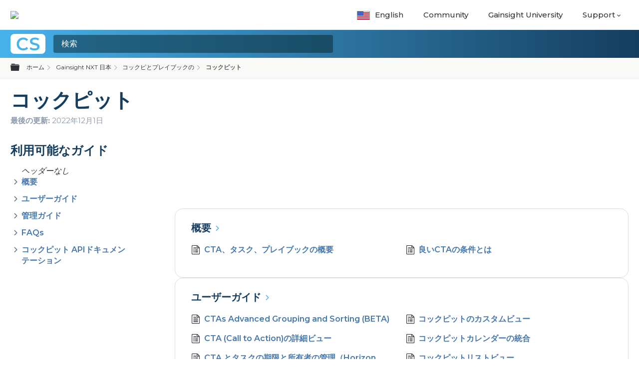

--- FILE ---
content_type: text/html; charset=utf-8
request_url: https://gainsight-ja.mindtouch.us/Gainsight_NXT_%E6%97%A5%E6%9C%AC/%E3%82%B3%E3%83%83%E3%82%AF%E3%83%94%E3%81%A8%E3%83%97%E3%83%AC%E3%82%A4%E3%83%96%E3%83%83%E3%82%AF%E3%81%AE/%E3%82%B3%E3%83%83%E3%82%AF%E3%83%94%E3%83%83%E3%83%88
body_size: 25908
content:
<!DOCTYPE html>
<html  lang="ja">
<head prefix="og: http://ogp.me/ns# article: http://ogp.me/ns/article#">

        <meta name="viewport" content="width=device-width, initial-scale=1"/>
        <meta name="generator" content="MindTouch"/>
        <meta name="robots" content="index,follow"/>
        <meta property="og:title" content="コックピット"/>
        <meta property="og:site_name" content="Gainsight Japanese Localization"/>
        <meta property="og:type" content="article"/>
        <meta property="og:locale" content="ja_JP"/>
        <meta property="og:url" content="https://gainsight-ja.mindtouch.us/Gainsight_NXT_%E6%97%A5%E6%9C%AC/%E3%82%B3%E3%83%83%E3%82%AF%E3%83%94%E3%81%A8%E3%83%97%E3%83%AC%E3%82%A4%E3%83%96%E3%83%83%E3%82%AF%E3%81%AE/%E3%82%B3%E3%83%83%E3%82%AF%E3%83%94%E3%83%83%E3%83%88"/>
        <meta property="og:image" content="https://a.mtstatic.com/@public/production/site_14642/1755266603-social-share.png"/>
        <meta property="og:description" content=""/>
        <meta property="article:published_time" content="2022-12-01T17:11:42Z"/>
        <meta property="article:modified_time" content="2022-12-01T17:11:42Z"/>
        <meta name="twitter:card" content="summary"/>
        <meta name="twitter:title" content="コックピット"/>
        <meta name="twitter:description" content=""/>
        <meta name="twitter:image" content="https://a.mtstatic.com/@public/production/site_14642/1755266603-social-share.png"/>
        <meta name="description" content=""/>
        <link rel="canonical" href="https://gainsight-ja.mindtouch.us/Gainsight_NXT_%E6%97%A5%E6%9C%AC/%E3%82%B3%E3%83%83%E3%82%AF%E3%83%94%E3%81%A8%E3%83%97%E3%83%AC%E3%82%A4%E3%83%96%E3%83%83%E3%82%AF%E3%81%AE/%E3%82%B3%E3%83%83%E3%82%AF%E3%83%94%E3%83%83%E3%83%88"/>
        <link rel="search" type="application/opensearchdescription+xml" title="Gainsight Japanese Localization検索" href="https://gainsight-ja.mindtouch.us/@api/deki/site/opensearch/description"/>
        <link rel="apple-touch-icon" href="https://a.mtstatic.com/@public/production/site_14642/1669912688-apple-touch-icon.png"/>
        <link rel="shortcut icon" href="https://a.mtstatic.com/@public/production/site_14642/1669912681-favicon.ico"/>

        <script type="application/ld+json">{"@context":"http:\/\/schema.org","@type":"CollectionPage","name":"\u30b3\u30c3\u30af\u30d4\u30c3\u30c8","url":"https:\/\/gainsight-ja.mindtouch.us\/Gainsight_NXT_%E6%97%A5%E6%9C%AC\/%E3%82%B3%E3%83%83%E3%82%AF%E3%83%94%E3%81%A8%E3%83%97%E3%83%AC%E3%82%A4%E3%83%96%E3%83%83%E3%82%AF%E3%81%AE\/%E3%82%B3%E3%83%83%E3%82%AF%E3%83%94%E3%83%83%E3%83%88","datePublished":"2022-12-01T17:11:42Z","dateModified":"2022-12-01T17:11:42Z","thumbnailUrl":"https:\/\/gainsight-ja.mindtouch.us\/@api\/deki\/pages\/398\/thumbnail?default=https%3A%2F%2Fgainsight-ja.mindtouch.us%2F%40style%2Fcommon%2Fimages%2Fimage-placeholder.png","mainEntity":{"@type":"ItemList","itemListElement":[{"@context":"http:\/\/schema.org","@type":"Article","name":"\u6982\u8981","url":"https:\/\/gainsight-ja.mindtouch.us\/Gainsight_NXT_%E6%97%A5%E6%9C%AC\/%E3%82%B3%E3%83%83%E3%82%AF%E3%83%94%E3%81%A8%E3%83%97%E3%83%AC%E3%82%A4%E3%83%96%E3%83%83%E3%82%AF%E3%81%AE\/%E3%82%B3%E3%83%83%E3%82%AF%E3%83%94%E3%83%83%E3%83%88\/%E6%A6%82%E8%A6%81","image":{"@type":"ImageObject","url":"https:\/\/a.mtstatic.com\/@public\/production\/site_14642\/1755266603-social-share.png","height":{"@type":"QuantitativeValue","maxValue":315},"width":{"@type":"QuantitativeValue","maxValue":600}},"datePublished":"2022-12-01T17:12:10Z","dateModified":"2023-05-16T07:30:56Z","thumbnailUrl":"https:\/\/gainsight-ja.mindtouch.us\/@api\/deki\/pages\/440\/thumbnail?default=https%3A%2F%2Fgainsight-ja.mindtouch.us%2F%40style%2Fcommon%2Fimages%2Fimage-placeholder.png","mainEntityofPage":{"@type":"WebPage","@id":"https:\/\/gainsight-ja.mindtouch.us\/Gainsight_NXT_%E6%97%A5%E6%9C%AC\/%E3%82%B3%E3%83%83%E3%82%AF%E3%83%94%E3%81%A8%E3%83%97%E3%83%AC%E3%82%A4%E3%83%96%E3%83%83%E3%82%AF%E3%81%AE\/%E3%82%B3%E3%83%83%E3%82%AF%E3%83%94%E3%83%83%E3%83%88\/%E6%A6%82%E8%A6%81"},"headline":"\u6982\u8981","position":1},{"@context":"http:\/\/schema.org","@type":"Article","name":"\u30e6\u30fc\u30b6\u30fc\u30ac\u30a4\u30c9","url":"https:\/\/gainsight-ja.mindtouch.us\/Gainsight_NXT_%E6%97%A5%E6%9C%AC\/%E3%82%B3%E3%83%83%E3%82%AF%E3%83%94%E3%81%A8%E3%83%97%E3%83%AC%E3%82%A4%E3%83%96%E3%83%83%E3%82%AF%E3%81%AE\/%E3%82%B3%E3%83%83%E3%82%AF%E3%83%94%E3%83%83%E3%83%88\/%E3%83%A6%E3%83%BC%E3%82%B6%E3%83%BC%E3%82%AC%E3%82%A4%E3%83%89","image":{"@type":"ImageObject","url":"https:\/\/a.mtstatic.com\/@public\/production\/site_14642\/1755266603-social-share.png","height":{"@type":"QuantitativeValue","maxValue":315},"width":{"@type":"QuantitativeValue","maxValue":600}},"datePublished":"2022-12-01T17:11:50Z","dateModified":"2022-12-01T17:11:50Z","thumbnailUrl":"https:\/\/gainsight-ja.mindtouch.us\/@api\/deki\/pages\/403\/thumbnail?default=https%3A%2F%2Fgainsight-ja.mindtouch.us%2F%40style%2Fcommon%2Fimages%2Fimage-placeholder.png","mainEntityofPage":{"@type":"WebPage","@id":"https:\/\/gainsight-ja.mindtouch.us\/Gainsight_NXT_%E6%97%A5%E6%9C%AC\/%E3%82%B3%E3%83%83%E3%82%AF%E3%83%94%E3%81%A8%E3%83%97%E3%83%AC%E3%82%A4%E3%83%96%E3%83%83%E3%82%AF%E3%81%AE\/%E3%82%B3%E3%83%83%E3%82%AF%E3%83%94%E3%83%83%E3%83%88\/%E3%83%A6%E3%83%BC%E3%82%B6%E3%83%BC%E3%82%AC%E3%82%A4%E3%83%89"},"headline":"\u30e6\u30fc\u30b6\u30fc\u30ac\u30a4\u30c9","position":2},{"@context":"http:\/\/schema.org","@type":"Article","name":"\u7ba1\u7406\u30ac\u30a4\u30c9","url":"https:\/\/gainsight-ja.mindtouch.us\/Gainsight_NXT_%E6%97%A5%E6%9C%AC\/%E3%82%B3%E3%83%83%E3%82%AF%E3%83%94%E3%81%A8%E3%83%97%E3%83%AC%E3%82%A4%E3%83%96%E3%83%83%E3%82%AF%E3%81%AE\/%E3%82%B3%E3%83%83%E3%82%AF%E3%83%94%E3%83%83%E3%83%88\/%E7%AE%A1%E7%90%86%E3%82%AC%E3%82%A4%E3%83%89","image":{"@type":"ImageObject","url":"https:\/\/a.mtstatic.com\/@public\/production\/site_14642\/1755266603-social-share.png","height":{"@type":"QuantitativeValue","maxValue":315},"width":{"@type":"QuantitativeValue","maxValue":600}},"datePublished":"2022-12-01T17:11:59Z","dateModified":"2022-12-01T17:11:59Z","thumbnailUrl":"https:\/\/gainsight-ja.mindtouch.us\/@api\/deki\/pages\/416\/thumbnail?default=https%3A%2F%2Fgainsight-ja.mindtouch.us%2F%40style%2Fcommon%2Fimages%2Fimage-placeholder.png","mainEntityofPage":{"@type":"WebPage","@id":"https:\/\/gainsight-ja.mindtouch.us\/Gainsight_NXT_%E6%97%A5%E6%9C%AC\/%E3%82%B3%E3%83%83%E3%82%AF%E3%83%94%E3%81%A8%E3%83%97%E3%83%AC%E3%82%A4%E3%83%96%E3%83%83%E3%82%AF%E3%81%AE\/%E3%82%B3%E3%83%83%E3%82%AF%E3%83%94%E3%83%83%E3%83%88\/%E7%AE%A1%E7%90%86%E3%82%AC%E3%82%A4%E3%83%89"},"headline":"\u7ba1\u7406\u30ac\u30a4\u30c9","position":3},{"@context":"http:\/\/schema.org","@type":"Article","name":"FAQs","url":"https:\/\/gainsight-ja.mindtouch.us\/Gainsight_NXT_%E6%97%A5%E6%9C%AC\/%E3%82%B3%E3%83%83%E3%82%AF%E3%83%94%E3%81%A8%E3%83%97%E3%83%AC%E3%82%A4%E3%83%96%E3%83%83%E3%82%AF%E3%81%AE\/%E3%82%B3%E3%83%83%E3%82%AF%E3%83%94%E3%83%83%E3%83%88\/FAQs","image":{"@type":"ImageObject","url":"https:\/\/a.mtstatic.com\/@public\/production\/site_14642\/1755266603-social-share.png","height":{"@type":"QuantitativeValue","maxValue":315},"width":{"@type":"QuantitativeValue","maxValue":600}},"datePublished":"2022-12-01T17:12:22Z","dateModified":"2022-12-01T17:12:22Z","thumbnailUrl":"https:\/\/gainsight-ja.mindtouch.us\/@api\/deki\/pages\/461\/thumbnail?default=https%3A%2F%2Fgainsight-ja.mindtouch.us%2F%40style%2Fcommon%2Fimages%2Fimage-placeholder.png","mainEntityofPage":{"@type":"WebPage","@id":"https:\/\/gainsight-ja.mindtouch.us\/Gainsight_NXT_%E6%97%A5%E6%9C%AC\/%E3%82%B3%E3%83%83%E3%82%AF%E3%83%94%E3%81%A8%E3%83%97%E3%83%AC%E3%82%A4%E3%83%96%E3%83%83%E3%82%AF%E3%81%AE\/%E3%82%B3%E3%83%83%E3%82%AF%E3%83%94%E3%83%83%E3%83%88\/FAQs"},"headline":"FAQs","position":4},{"@context":"http:\/\/schema.org","@type":"Article","name":"\u30b3\u30c3\u30af\u30d4\u30c3\u30c8 API\u30c9\u30ad\u30e5\u30e1\u30f3\u30c6\u30fc\u30b7\u30e7\u30f3","url":"https:\/\/gainsight-ja.mindtouch.us\/Gainsight_NXT_%E6%97%A5%E6%9C%AC\/%E3%82%B3%E3%83%83%E3%82%AF%E3%83%94%E3%81%A8%E3%83%97%E3%83%AC%E3%82%A4%E3%83%96%E3%83%83%E3%82%AF%E3%81%AE\/%E3%82%B3%E3%83%83%E3%82%AF%E3%83%94%E3%83%83%E3%83%88\/%E3%82%B3%E3%83%83%E3%82%AF%E3%83%94%E3%83%83%E3%83%88_API%E3%83%89%E3%82%AD%E3%83%A5%E3%83%A1%E3%83%B3%E3%83%86%E3%83%BC%E3%82%B7%E3%83%A7%E3%83%B3","image":{"@type":"ImageObject","url":"https:\/\/a.mtstatic.com\/@public\/production\/site_14642\/1755266603-social-share.png","height":{"@type":"QuantitativeValue","maxValue":315},"width":{"@type":"QuantitativeValue","maxValue":600}},"datePublished":"2022-12-01T17:12:32Z","dateModified":"2022-12-01T17:12:32Z","thumbnailUrl":"https:\/\/gainsight-ja.mindtouch.us\/@api\/deki\/pages\/467\/thumbnail?default=https%3A%2F%2Fgainsight-ja.mindtouch.us%2F%40style%2Fcommon%2Fimages%2Fimage-placeholder.png","mainEntityofPage":{"@type":"WebPage","@id":"https:\/\/gainsight-ja.mindtouch.us\/Gainsight_NXT_%E6%97%A5%E6%9C%AC\/%E3%82%B3%E3%83%83%E3%82%AF%E3%83%94%E3%81%A8%E3%83%97%E3%83%AC%E3%82%A4%E3%83%96%E3%83%83%E3%82%AF%E3%81%AE\/%E3%82%B3%E3%83%83%E3%82%AF%E3%83%94%E3%83%83%E3%83%88\/%E3%82%B3%E3%83%83%E3%82%AF%E3%83%94%E3%83%83%E3%83%88_API%E3%83%89%E3%82%AD%E3%83%A5%E3%83%A1%E3%83%B3%E3%83%86%E3%83%BC%E3%82%B7%E3%83%A7%E3%83%B3"},"headline":"\u30b3\u30c3\u30af\u30d4\u30c3\u30c8 API\u30c9\u30ad\u30e5\u30e1\u30f3\u30c6\u30fc\u30b7\u30e7\u30f3","position":5}]}}</script>
        <script type="application/ld+json">{"@context":"http:\/\/schema.org","@type":"WebPage","name":"\u30b3\u30c3\u30af\u30d4\u30c3\u30c8","url":"https:\/\/gainsight-ja.mindtouch.us\/Gainsight_NXT_%E6%97%A5%E6%9C%AC\/%E3%82%B3%E3%83%83%E3%82%AF%E3%83%94%E3%81%A8%E3%83%97%E3%83%AC%E3%82%A4%E3%83%96%E3%83%83%E3%82%AF%E3%81%AE\/%E3%82%B3%E3%83%83%E3%82%AF%E3%83%94%E3%83%83%E3%83%88","relatedLink":["https:\/\/gainsight-ja.mindtouch.us\/Gainsight_NXT_%E6%97%A5%E6%9C%AC\/%E3%82%B3%E3%83%83%E3%82%AF%E3%83%94%E3%81%A8%E3%83%97%E3%83%AC%E3%82%A4%E3%83%96%E3%83%83%E3%82%AF%E3%81%AE\/%E3%82%B3%E3%83%83%E3%82%AF%E3%83%94%E3%83%83%E3%83%88\/%E3%83%A6%E3%83%BC%E3%82%B6%E3%83%BC%E3%82%AC%E3%82%A4%E3%83%89","https:\/\/gainsight-ja.mindtouch.us\/Gainsight_NXT_%E6%97%A5%E6%9C%AC\/%E3%82%B3%E3%83%83%E3%82%AF%E3%83%94%E3%81%A8%E3%83%97%E3%83%AC%E3%82%A4%E3%83%96%E3%83%83%E3%82%AF%E3%81%AE\/%E3%82%B3%E3%83%83%E3%82%AF%E3%83%94%E3%83%83%E3%83%88\/%E7%AE%A1%E7%90%86%E3%82%AC%E3%82%A4%E3%83%89","https:\/\/gainsight-ja.mindtouch.us\/Gainsight_NXT_%E6%97%A5%E6%9C%AC\/%E3%82%B3%E3%83%83%E3%82%AF%E3%83%94%E3%81%A8%E3%83%97%E3%83%AC%E3%82%A4%E3%83%96%E3%83%83%E3%82%AF%E3%81%AE\/%E3%82%B3%E3%83%83%E3%82%AF%E3%83%94%E3%83%83%E3%83%88\/%E6%A6%82%E8%A6%81","https:\/\/gainsight-ja.mindtouch.us\/Gainsight_NXT_%E6%97%A5%E6%9C%AC\/%E3%82%B3%E3%83%83%E3%82%AF%E3%83%94%E3%81%A8%E3%83%97%E3%83%AC%E3%82%A4%E3%83%96%E3%83%83%E3%82%AF%E3%81%AE\/%E3%82%B3%E3%83%83%E3%82%AF%E3%83%94%E3%83%83%E3%83%88\/FAQs"]}</script>
        <script type="application/ld+json">{"@context":"http:\/\/schema.org","@type":"BreadcrumbList","itemListElement":[{"@type":"ListItem","position":1,"item":{"@id":"https:\/\/gainsight-ja.mindtouch.us\/Gainsight_NXT_%E6%97%A5%E6%9C%AC","name":"Gainsight NXT \u65e5\u672c"}},{"@type":"ListItem","position":2,"item":{"@id":"https:\/\/gainsight-ja.mindtouch.us\/Gainsight_NXT_%E6%97%A5%E6%9C%AC\/%E3%82%B3%E3%83%83%E3%82%AF%E3%83%94%E3%81%A8%E3%83%97%E3%83%AC%E3%82%A4%E3%83%96%E3%83%83%E3%82%AF%E3%81%AE","name":"\u30b3\u30c3\u30af\u30d4\u3068\u30d7\u30ec\u30a4\u30d6\u30c3\u30af\u306e"}}]}</script>

        <title>コックピット - Gainsight Japanese Localization</title>


    <style type="text/css">/*<![CDATA[*/
#mt-toc-container {
    display: none !important;    
}
.mt-custom-toc-container ol:first-child {
    list-style: none;
    padding-left: 0em;
}
/* === Side Nav TOC Styles(MT) === */
.mt-custom-toc-container {
    list-style: none;
}
li.mt-custom-toc-listitem {
    margin: .25em .5em;
    color: #181b1e;
}
.toc-link-active {
    background-color: #2e78d091;
}/*]]>*/</style>

        <link media="screen" type="text/css" rel="stylesheet" href="https://a.mtstatic.com/@cache/layout/anonymous.css?_=a4a94006f5c697202b683b7852990348_Z2FpbnNpZ2h0LWphLm1pbmR0b3VjaC51cw==:site_14642" id="mt-screen-css" />

    
        <link media="print" type="text/css" rel="stylesheet" href="https://a.mtstatic.com/@cache/layout/print.css?_=cbc1ef412669c94bc786fec8dbd498bd:site_14642" id="mt-print-css" />


    <script type="application/json" nonce="0efc878fa49c72e2652c139dbbb1d0cbe0a094673993adade6d9da64cad9369c" id="mt-localizations-draft">
{"Draft.JS.alert.cancel.button":"OK","Draft.JS.alert.cancel.message":"\u30e9\u30a4\u30d6\u30da\u30fc\u30b8\u304c\u672a\u516c\u958b\u306e\u305f\u3081\u3001\u4e0b\u66f8\u304d\u3092\u30ad\u30e3\u30f3\u30bb\u30eb\u3067\u304d\u307e\u305b\u3093\u3002","Draft.JS.alert.cancel.title":"\u3053\u306e\u4e0b\u66f8\u304d\u306f\u30ad\u30e3\u30f3\u30bb\u30eb\u3067\u304d\u307e\u305b\u3093\u3002","Draft.JS.alert.publish.button":"OK","Draft.JS.alert.publish.message":"\u89aa\u30da\u30fc\u30b8\u304c\u672a\u516c\u958b\u306e\u305f\u3081\u3001\u3053\u306e\u30da\u30fc\u30b8\u306e\u4e0b\u66f8\u304d\u3092\u516c\u958b\u3067\u304d\u307e\u305b\u3093\u3002","Draft.JS.alert.publish.title":"\u3053\u306e\u4e0b\u66f8\u304d\u306f\u516c\u958b\u3067\u304d\u307e\u305b\u3093\u3002","Draft.JS.alert.unpublish.button":"OK","Draft.JS.alert.unpublish.message":"\u516c\u958b\u4e2d\u306e\u30b5\u30d6\u30da\u30fc\u30b8\u304c\u5b58\u5728\u3059\u308b\u305f\u3081\u3001\u3053\u306e\u30da\u30fc\u30b8\u3092\u975e\u516c\u958b\u306b\u3067\u304d\u307e\u305b\u3093\u3002","Draft.JS.alert.unpublish.title":"\u3053\u306e\u30da\u30fc\u30b8\u306f\u975e\u516c\u958b\u306b\u3067\u304d\u307e\u305b\u3093","Draft.JS.success.cancel":"\u4e0b\u66f8\u304d\u306f\u6b63\u5e38\u306b\u524a\u9664\u3055\u308c\u307e\u3057\u305f\u3002","Draft.JS.success.schedule.publish":"\u516c\u958b\u30b9\u30b1\u30b8\u30e5\u30fc\u30eb\u304c\u6b63\u5e38\u306b\u4f5c\u6210\u3055\u308c\u307e\u3057\u305f\u3002","Draft.JS.success.publish":"\u4e0b\u66f8\u304d\u306f\u6b63\u5e38\u306b\u516c\u958b\u3055\u308c\u307e\u3057\u305f\u3002","Draft.JS.success.unpublish":"\u30da\u30fc\u30b8\u306f\u6b63\u5e38\u306b\u975e\u516c\u958b\u306b\u306a\u308a\u307e\u3057\u305f\u3002","Draft.JS.success.unpublish.inherits-schedule\n        Draft.JS.success.unpublish.scheduled-to-publish":"[MISSING: draft.js.success.unpublish.inherits-schedule\n        draft.js.success.unpublish.scheduled-to-publish]","Draft.JS.success.update.schedule.publish":"\u516c\u958b\u30b9\u30b1\u30b8\u30e5\u30fc\u30eb\u304c\u6b63\u5e38\u306b\u66f4\u65b0\u3055\u308c\u307e\u3057\u305f\u3002","Draft.JS.success.update.schedule.unpublish":"[MISSING: draft.js.success.update.schedule.unpublish]","Draft.JS.success.delete.schedule\n        Draft.JS.success.delete.schedule.with.subpages\n        Draft.error.cancel":"[MISSING: draft.js.success.delete.schedule\n        draft.js.success.delete.schedule.with.subpages\n        draft.error.cancel]","Draft.error.publish":"\u30c9\u30e9\u30d5\u30c8\u306e\u30d1\u30d6\u30ea\u30c3\u30b7\u30e5\u3067\u30a8\u30e9\u30fc\u304c\u767a\u751f\u3057\u307e\u3057\u305f\u3002","Draft.error.unpublish":"\u30da\u30fc\u30b8\u3092\u975e\u516c\u958b\u306b\u3059\u308b\u969b\u30a8\u30e9\u30fc\u304c\u767a\u751f\u3057\u307e\u3057\u305f\u3002","Draft.message.at":"\u65e5\u6642","Dialog.ConfirmSave.StrictIdf.title":"\u30a8\u30e9\u30fc\u304c\u767a\u751f\u3057\u307e\u3057\u305f\uff01","Dialog.ConfirmSave.StrictIdf.error.missing-template-reference":"\u3053\u306e\u8a18\u4e8b\u306e\u7a2e\u985e\u306b\u306f\u3001\u30c6\u30f3\u30d7\u30ec\u30fc\u30c8\u30fb\u30ea\u30d5\u30a1\u30ec\u30f3\u30b9\u30fb\u30a6\u30a3\u30b8\u30a7\u30c3\u30c8\u304c\u5fc5\u8981\u3067\u3059\u3002 \u306a\u3044\u5834\u5408\u3001\u30b5\u30a4\u30c8\u3068SEO\u306b\u60aa\u5f71\u97ff\u3092\u4e0e\u3048\u308b\u53ef\u80fd\u6027\u304c\u3042\u308a\u307e\u3059\u3002 CXone Expert\u30b5\u30dd\u30fc\u30c8\u307e\u3067\u3054\u9023\u7d61\u304f\u3060\u3055\u3044\u3002","Dialog.ConfirmSave.StrictIdf.label.continue":"\u3053\u306e\u307e\u307e\u7d9a\u884c","Dialog.ConfirmSave.StrictIdf.label.cancel":"\u30ad\u30e3\u30f3\u30bb\u30eb","Dialog.ConfirmSave.StrictIdf.label.missing-template-reference-help-link":"\u5fc5\u8981\u306a\u30ea\u30d5\u30a1\u30ec\u30f3\u30b9\u306e\u8a73\u7d30","Dialog.ConfirmSave.StrictIdf.error.invalid-idf":"\u6307\u5b9a\u3055\u308c\u305f\u8a18\u4e8b\u306e\u30bf\u30a4\u30d7\u306f\u3053\u306e\u30ed\u30b1\u30fc\u30b7\u30e7\u30f3\u3067\u8a31\u53ef\u3055\u308c\u3066\u3044\u307e\u305b\u3093\u3002 \u3053\u308c\u306f\u30b5\u30a4\u30c8\u3068SEO\u306b\u60aa\u5f71\u97ff\u3092\u4e0e\u3048\u308b\u53ef\u80fd\u6027\u304c\u3042\u308a\u307e\u3059\u3002 CXone Expert\u30b5\u30dd\u30fc\u30c8\u307e\u3067\u3054\u9023\u7d61\u304f\u3060\u3055\u3044\u3002","Dialog.ConfirmSave.StrictIdf.label.invalid-idf-help-link":"IDF\u69cb\u9020\u306e\u8a73\u7d30","Dialog.EditDraft.page-title":"\u30c9\u30e9\u30d5\u30c8\u306e\u4f5c\u6210","Dialog.Scheduler.Common.label.am":"\u5348\u524d{0}\u6642","Dialog.Scheduler.Common.label.pm":"\u5348\u5f8c{0}\u6642","Dialog.Scheduler.Publish.alert-create-draft":"\u4f5c\u6210","Dialog.Scheduler.Publish.alert-existing-publication-scheduled":"\u3053\u306e\u5834\u6240\u306b\u306f\u65e2\u5b58\u306e\u516c\u958b\u30b9\u30b1\u30b8\u30e5\u30fc\u30eb\u304c\u9069\u7528\u3055\u308c\u3066\u3044\u307e\u3059\u3002\u65b0\u3057\u3044\u30da\u30fc\u30b8\u306f\u3053\u306e\u30b9\u30b1\u30b8\u30e5\u30fc\u30eb\u3092\u7d99\u627f\u3057\u307e\u3059\u3002","Dialog.Scheduler.Publish.alert-modify-message":"\u3053\u306e\u4e0b\u66f8\u304d\u306f {0} \u306e {1} \u306b\u516c\u958b\u4e88\u5b9a\u3067\u3059\u3002\u958b\u59cb\u6642\u9593\u306e15\u5206\u524d\u4ee5\u964d\u306f\u3001\u30b9\u30b1\u30b8\u30e5\u30fc\u30eb\u3092\u5909\u66f4\u307e\u305f\u306f\u524a\u9664\u3067\u304d\u307e\u305b\u3093\u3002","Dialog.Scheduler.Publish.alert-modify-title":"\u3053\u306e\u30b9\u30b1\u30b8\u30e5\u30fc\u30eb\u306f\u5909\u66f4\u3067\u304d\u307e\u305b\u3093\u3002","Dialog.Scheduler.Publish.button-close":"\u9589\u3058\u308b","Dialog.Scheduler.Publish.button-save":"\u516c\u958b\u30b9\u30b1\u30b8\u30e5\u30fc\u30eb\u3092\u4fdd\u5b58","Dialog.Scheduler.Publish.button-go-to-parent":"\u89aa\u30da\u30fc\u30b8\u3078\u79fb\u52d5","Dialog.Scheduler.Publish.do-not-have-permission-message":"\u3053\u306e\u30da\u30fc\u30b8\u306f\u3001{1} \u306b\u3088\u3063\u3066\u30b9\u30b1\u30b8\u30e5\u30fc\u30eb\u3055\u308c\u305f\u5225\u306e\u30da\u30fc\u30b8\u3068\u3068\u3082\u306b {0} \u306b\u516c\u958b\u3055\u308c\u307e\u3059\u3002\u3042\u306a\u305f\u306b\u306f\u3053\u306e\u30da\u30fc\u30b8\u3092\u8868\u793a\u3059\u308b\u6a29\u9650\u304c\u3042\u308a\u307e\u305b\u3093\u3002\u30b9\u30b1\u30b8\u30e5\u30fc\u30eb\u306e\u7af6\u5408\u3092\u89e3\u6c7a\u3059\u308b\u306b\u306f {1} \u3092\u78ba\u8a8d\u3057\u3066\u304f\u3060\u3055\u3044\u3002","Dialog.Scheduler.Publish.go-to-parent-message":"\u3053\u306e\u4e0b\u66f8\u304d\u306f\u3001{1} \u306b\u3088\u3063\u3066\u30b9\u30b1\u30b8\u30e5\u30fc\u30eb\u3055\u308c\u305f\u5225\u306e\u30da\u30fc\u30b8\u3068\u3068\u3082\u306b {0} \u306b\u516c\u958b\u3055\u308c\u307e\u3059\u3002\u30b9\u30b1\u30b8\u30e5\u30fc\u30eb\u306e\u5909\u66f4\u306f\u4f5c\u6210\u5143\u3067\u306e\u307f\u53ef\u80fd\u3067\u3059\u3002","Dialog.Scheduler.Publish.label.f1-link":"\u516c\u958b\u30b9\u30b1\u30b8\u30e5\u30fc\u30eb\u306e\u8a73\u7d30\u3092\u898b\u308b","Dialog.Scheduler.Publish.page-title":"\u516c\u958b","Dialog.Scheduler.Unpublish.button-save":"\u516c\u958b\u89e3\u9664\u30b9\u30b1\u30b8\u30e5\u30fc\u30eb\u3092\u4fdd\u5b58","Dialog.Scheduler.Unpublish.alert-modify-message":"\u3053\u306e\u30da\u30fc\u30b8\u306f {1} \u306e {0} \u306b\u516c\u958b\u89e3\u9664\u304c\u30b9\u30b1\u30b8\u30e5\u30fc\u30eb\u3055\u308c\u3066\u3044\u307e\u3059\u3002\u958b\u59cb\u6642\u523b\u306e15\u5206\u4ee5\u5185\u306b\u306f\u3001\u30b9\u30b1\u30b8\u30e5\u30fc\u30eb\u306e\u5909\u66f4\u3084\u524a\u9664\u306f\u3067\u304d\u307e\u305b\u3093\u3002","Dialog.Scheduler.Unpublish.do-not-have-permission-message":"\u3053\u306e\u30da\u30fc\u30b8\u306f\u3001{1} \u306b\u3088\u3063\u3066\u30b9\u30b1\u30b8\u30e5\u30fc\u30eb\u3055\u308c\u305f\u5225\u306e\u30da\u30fc\u30b8\u3068\u3068\u3082\u306b {0} \u306b\u516c\u958b\u89e3\u9664\u3055\u308c\u307e\u3059\u3002\u3042\u306a\u305f\u306b\u306f\u3053\u306e\u30da\u30fc\u30b8\u3092\u95b2\u89a7\u3059\u308b\u6a29\u9650\u304c\u3042\u308a\u307e\u305b\u3093\u3002\u30b9\u30b1\u30b8\u30e5\u30fc\u30eb\u306e\u7af6\u5408\u3092\u89e3\u6c7a\u3059\u308b\u306b\u306f\u3001{1} \u3092\u78ba\u8a8d\u3057\u3066\u304f\u3060\u3055\u3044\u3002","Dialog.Scheduler.Unpublish.go-to-parent-message":"\u3053\u306e\u30da\u30fc\u30b8\u306f {1} \u306b\u3088\u3063\u3066\u30b9\u30b1\u30b8\u30e5\u30fc\u30eb\u3055\u308c\u3001{0} \u306b\u516c\u958b\u89e3\u9664\u3055\u308c\u307e\u3059\u3002\u30b9\u30b1\u30b8\u30e5\u30fc\u30eb\u306e\u5909\u66f4\u306f\u4f5c\u6210\u3055\u308c\u305f\u5834\u6240\u3067\u306e\u307f\u884c\u3048\u307e\u3059\u3002","Dialog.Scheduler.Unpublish.page-title":"\u516c\u958b\u89e3\u9664","Page.Dashboard.page-title":"\u30c0\u30c3\u30b7\u30e5\u30dc\u30fc\u30c9"}    </script>    <script type="application/json" nonce="0efc878fa49c72e2652c139dbbb1d0cbe0a094673993adade6d9da64cad9369c" id="mt-localizations-editor">
{"Article.Attach.file.upload.toobig":"\u9078\u629e\u3055\u308c\u305f\uff042\u30d5\u30a1\u30a4\u30eb\u306e\u30b5\u30a4\u30ba\u304c\u5927\u304d\u3059\u304e\u307e\u3059\u3002\u30d5\u30a1\u30a4\u30eb\u30b5\u30a4\u30ba\u306f\u6700\u5927{0}\u307e\u3067\u53d7\u3051\u4ed8\u3051\u3089\u308c\u307e\u3059\u3002","Article.Attach.file.upload.notAllowed":"\u9078\u629e\u3055\u308c\u305f\u30d5\u30a1\u30a4\u30eb\u306f\u3001\u305d\u306e\u7a2e\u985e\u306e\u30d5\u30a1\u30a4\u30eb\u3092\u30a2\u30c3\u30d7\u30ed\u30fc\u30c9\u3059\u308b\u6a29\u9650\u304c\u306a\u3044\u305f\u3081\u3001\u30a2\u30c3\u30d7\u30ed\u30fc\u30c9\u3067\u304d\u307e\u305b\u3093\u3002","Article.Attach.file.upload.fileExtension":" \u30b5\u30dd\u30fc\u30c8\u3055\u308c\u3066\u3044\u306a\u3044\u62e1\u5f35\u5b50\u306e\u30d5\u30a1\u30a4\u30eb\u3092\u9078\u629e\u3057\u307e\u3057\u305f\u3002\u6709\u52b9\u306a\u30d5\u30a1\u30a4\u30eb\u3067\u518d\u8a66\u884c\u3057\u3066\u304f\u3060\u3055\u3044\u3002","Article.Common.page-is-restricted-login":"\u3053\u306e\u30da\u30fc\u30b8\u3092\u95b2\u89a7\u3059\u308b\u30d1\u30fc\u30df\u30c3\u30b7\u30e7\u30f3\u304c\u3042\u308a\u307e\u305b\u3093\u3002\u30b5\u30a4\u30f3\u30a4\u30f3\u3092\u304a\u8a66\u3057\u304f\u3060\u3055\u3044","Article.Common.page-save-conflict":"\u540c\u6642\u306b\u52d5\u4f5c\u3057\u3066\u3044\u308b\u7de8\u96c6\u8005\u306e\u5909\u66f4\u306b\u4e0a\u66f8\u304d\u3057\u305f\u304b\u3082\u3057\u308c\u307e\u305b\u3093\u3002\u3053\u306e\u30da\u30fc\u30b8\u3092\u5229\u7528\u3057\u3066\u304f\u3060\u3055\u3044 <a title=\"\u6539\u8a02\u5c65\u6b74\" target=\"_blank\" href=\"{0}\" >\u6539\u5b9a\u5c65\u6b74<\/a> \u3092\u8868\u793a\u3059\u308b\u3002","Article.Error.page-couldnt-be-loaded":"\u30ea\u30af\u30a8\u30b9\u30c8\u3057\u305f\u30da\u30fc\u30b8\u306e\u30b3\u30f3\u30c6\u30f3\u30c4\u3092\u8aad\u307f\u8fbc\u3081\u307e\u305b\u3093\u3067\u3057\u305f\u3002","Article.Error.page-save-conflict":"{0}\u306b\u306f\u65e2\u306b\u30da\u30fc\u30b8\u304c\u5b58\u5728\u3057\u3066\u3044\u307e\u3059\u3002\u5b58\u5728\u3057\u3066\u3044\u308b\u30da\u30fc\u30b8\u306b\u884c\u304d\u3001\u30da\u30fc\u30b8\u306e\u5185\u5bb9\u3092\u4fee\u6b63\u3059\u308b\u5834\u5408\u306f\u305d\u306e\u30da\u30fc\u30b8\u3092\u7de8\u96c6\u3057\u3066\u304f\u3060\u3055\u3044\u3002","Article.Error.page-save-forbidden":"\u30bb\u30c3\u30b7\u30e7\u30f3\u306e\u671f\u9650\u304c\u5207\u308c\u305f\u304b\u3001\u3053\u306e\u30da\u30fc\u30b8\u3092\u7de8\u96c6\u3059\u308b\u8a31\u53ef\u304c\u3042\u308a\u307e\u305b\u3093\u3002","Article.Error.page-title-required":"\u30da\u30fc\u30b8\u30bf\u30a4\u30c8\u30eb\u304c\u5fc5\u8981\u3067\u3059\u3002","Article.edit.summary":"\u7de8\u96c6\u306e\u8981\u7d04","Article.edit.summary-reason":"\u306a\u305c\u3053\u306e\u7de8\u96c6\u3092\u884c\u3046\u306e\u3067\u3059\u304b\uff1f","Article.edit.enter-reason":"\u7406\u7531\u3092\u5165\u529b\u3057\u3066\u304f\u3060\u3055\u3044\uff08\u30b5\u30a4\u30c8\u5c65\u6b74\u30ec\u30dd\u30fc\u30c8\u3067\u8868\u793a\u3055\u308c\u307e\u3059\uff09\u3002","Component.YoutubeSearch.error.key-invalid":"YouTube API\u30ad\u30fc\u304c\u6b63\u3057\u304f\u69cb\u6210\u3055\u308c\u3066\u3044\u307e\u305b\u3093\u3002\u4ee5\u4e0b\u306e\u8a18\u4e8b\u3092\u3054\u78ba\u8a8d\u304f\u3060\u3055\u3044\u3002","Component.YoutubeSearch.error.key-missing":"CXone Expert \u306e\u5c0e\u5165\u74b0\u5883\u3067\u306f\u3001YouTube API\u30ad\u30fc\u306e\u66f4\u65b0\u304c\u5fc5\u8981\u3067\u3059\u3002\u66f4\u65b0\u65b9\u6cd5\u306e\u8a73\u7d30\u306b\u3064\u3044\u3066\u306f\u3001\u4ee5\u4e0b\u3092\u3054\u89a7\u304f\u3060\u3055\u3044\u3002","Component.YoutubeSearch.error.search-failed":"\u691c\u7d22\u306b\u5931\u6557\u3057\u307e\u3057\u305f\u3002","Component.YoutubeSearch.info.not-found":"\u52d5\u753b\u304c\u898b\u3064\u304b\u308a\u307e\u305b\u3093\u3067\u3057\u305f\u3002","Component.YoutubeSearch.label.video-url":"\u52d5\u753bURL","Component.YoutubeSearch.placeholder.query":"\u52d5\u753bURL\u307e\u305f\u306fYouTube\u691c\u7d22\u30af\u30a8\u30ea","Dialog.ConfirmCancel.button.continue-editing":"\u7de8\u96c6\u3092\u7d9a\u3051\u308b","Dialog.ConfirmCancel.button.discard-changes":"\u5909\u66f4\u3092\u7834\u68c4","Dialog.ConfirmCancel.message.changes-not-saved":"\u5909\u66f4\u306fMindTouch\u306b\u4fdd\u5b58\u3055\u308c\u3066\u3044\u307e\u305b\u3093\u3002","Dialog.ConfirmCancel.title":"\u5909\u66f4\u3092\u7834\u68c4\u3057\u307e\u3059\u304b\uff1f","Dialog.ConfirmDeleteRedirects.label.delete-redirects-help-link":"\u30ea\u30c0\u30a4\u30ec\u30af\u30c8\u524a\u9664\u306e\u8a73\u7d30","Dialog.ConfirmSave.error.redirect":"\u3053\u306e\u5834\u6240\u306b\u30ea\u30c0\u30a4\u30ec\u30af\u30c8\u304c\u5b58\u5728\u3057\u3001\u7d9a\u3051\u308b\u3068\u524a\u9664\u3055\u308c\u307e\u3059\u3002\u3053\u308c\u306f\u30b5\u30a4\u30c8\u3068SEO\u306b\u60aa\u5f71\u97ff\u3092\u4e0e\u3048\u308b\u53ef\u80fd\u6027\u304c\u3042\u308a\u307e\u3059\u3002CXone Expert\u30b5\u30dd\u30fc\u30c8\u307e\u3067\u3054\u9023\u7d61\u304f\u3060\u3055\u3044\u3002","Dialog.ConfirmSave.label.cancel":"\u30ad\u30e3\u30f3\u30bb\u30eb","Dialog.ConfirmSave.label.continue":"\u7d9a\u3051\u308b","Dialog.ConfirmSave.title":"\u30ea\u30c0\u30a4\u30ec\u30af\u30c8\u3092\u524a\u9664\u3057\u307e\u3059\u304b\uff1f","Dialog.ConfirmSave.StrictIdf.error.invalid-idf":"\u6307\u5b9a\u3055\u308c\u305f\u8a18\u4e8b\u306e\u30bf\u30a4\u30d7\u306f\u3053\u306e\u30ed\u30b1\u30fc\u30b7\u30e7\u30f3\u3067\u8a31\u53ef\u3055\u308c\u3066\u3044\u307e\u305b\u3093\u3002 \u3053\u308c\u306f\u30b5\u30a4\u30c8\u3068SEO\u306b\u60aa\u5f71\u97ff\u3092\u4e0e\u3048\u308b\u53ef\u80fd\u6027\u304c\u3042\u308a\u307e\u3059\u3002 CXone Expert\u30b5\u30dd\u30fc\u30c8\u307e\u3067\u3054\u9023\u7d61\u304f\u3060\u3055\u3044\u3002","Dialog.ConfirmSave.StrictIdf.error.missing-template-reference-insert":"\u3053\u306e\u8a18\u4e8b\u306e\u7a2e\u985e\u306b\u306f\u3001\u30c6\u30f3\u30d7\u30ec\u30fc\u30c8\u30fb\u30ea\u30d5\u30a1\u30ec\u30f3\u30b9\u30fb\u30a6\u30a3\u30b8\u30a7\u30c3\u30c8\u304c\u5fc5\u8981\u3067\u3059\u3002 \u4fdd\u5b58\u3059\u308b\u524d\u306b\u30c6\u30f3\u30d7\u30ec\u30fc\u30c8\u30fb\u30ea\u30d5\u30a1\u30ec\u30f3\u30b9\u3092\u633f\u5165\u3057\u3066\u304f\u3060\u3055\u3044\u3002","Dialog.ConfirmSave.StrictIdf.label.cancel":"\u30ad\u30e3\u30f3\u30bb\u30eb","Dialog.ConfirmSave.StrictIdf.label.continue":"\u3053\u306e\u307e\u307e\u7d9a\u884c","Dialog.ConfirmSave.StrictIdf.label.insert":"\u633f\u5165","Dialog.ConfirmSave.StrictIdf.label.missing-template-reference-help-link":"\u5fc5\u8981\u306a\u30ea\u30d5\u30a1\u30ec\u30f3\u30b9\u306e\u8a73\u7d30","Dialog.ConfirmSave.StrictIdf.label.invalid-idf-help-link":"IDF\u69cb\u9020\u306e\u8a73\u7d30","Dialog.ConfirmSave.StrictIdf.title":"\u30a8\u30e9\u30fc\u304c\u767a\u751f\u3057\u307e\u3057\u305f\uff01","Dialog.JS.wikibits-edit-section":"\u30bb\u30af\u30b7\u30e7\u30f3\u306e\u7de8\u96c6","Dialog.SaveRequired.button.cancel":"\u30ad\u30e3\u30f3\u30bb\u30eb","Dialog.SaveRequired.button.save":"\u4fdd\u5b58\u3057\u3066\u7d9a\u884c","Dialog.SaveRequired.label.change-title-start":"\u3053\u306e\u30da\u30fc\u30b8\u306b\u306f\u3001\u7570\u306a\u308b\u30bf\u30a4\u30c8\u30eb\u304c\u5fc5\u8981\u3067\u3059\u3002","Dialog.SaveRequired.label.change-title-end":"\u4fee\u6b63\u3057\u3066\u3001\u518d\u8a66\u884c\u3057\u3066\u304f\u3060\u3055\u3044\u3002","Dialog.SaveRequired.label.new-page-alert":"\u3053\u306e\u64cd\u4f5c\u306f\u3001\u307e\u3060\u4f5c\u6210\u3055\u308c\u3066\u3044\u306a\u3044\u30da\u30fc\u30b8\u306b\u306f\u5b9f\u884c\u3067\u304d\u307e\u305b\u3093\u3002\u305d\u306e\u305f\u3081\u3001\u73fe\u5728\u306e\u5185\u5bb9\u3092\u4e00\u6642\u7684\u306b\u4fdd\u5b58\u3059\u308b\u5fc5\u8981\u304c\u3042\u308a\u307e\u3059\u3002","Dialog.SaveRequired.title":"\u4fdd\u5b58\u304c\u5fc5\u8981\u3067\u3059","Draft.error.save-unpublished":"{0}\u3067\u306f\u516c\u958b\u3057\u3066\u3044\u306a\u3044\u30c9\u30e9\u30d5\u30c8\u3092\u4fdd\u5b58\u3067\u304d\u307e\u305b\u3093\u3002\u516c\u958b\u30da\u30fc\u30b8\u304c\u305d\u306e\u5834\u6240\u306b\u5b58\u5728\u3057\u3066\u3044\u307e\u3059\u3002","GUI.Editor.alert-changes-made-without-saving":"\u5909\u66f4\u3092\u4fdd\u5b58\u3057\u306a\u3044\u3067\u30b3\u30f3\u30c6\u30f3\u30c4\u3092\u5909\u66f4\u3057\u307e\u3057\u305f\u3002\u3053\u306e\u30da\u30fc\u30b8\u3092\u7d42\u4e86\u3057\u307e\u3059\u304b\uff1f","GUI.Editor.error.copy-hint":"\u4f5c\u696d\u5185\u5bb9\u3092\u5931\u308f\u306a\u3044\u3088\u3046\u306b\u3059\u308b\u306b\u306f\u3001\u30da\u30fc\u30b8\u306e\u30b3\u30f3\u30c6\u30f3\u30c4\u3092\u65b0\u3057\u3044\u30d5\u30a1\u30a4\u30eb\u306b\u30b3\u30d4\u30fc\u3057\u3066\u3001\u518d\u5ea6\u4fdd\u5b58\u3057\u3066\u307f\u3066\u304f\u3060\u3055\u3044\u3002","GUI.Editor.error.server-error":"\u30b5\u30fc\u30d0\u30fc\u30a8\u30e9\u30fc\u304c\u767a\u751f\u3057\u307e\u3057\u305f\u3002","GUI.Editor.error.unable-to-save":"\u3053\u306e\u30da\u30fc\u30b8\u3092\u4fdd\u5b58\u3067\u304d\u307e\u305b\u3093","Redist.CKE.mt-save.save-to-file-link":"\u30da\u30fc\u30b8\u306e\u30b3\u30f3\u30c6\u30f3\u30c4\u3092\u30d5\u30a1\u30a4\u30eb\u306b\u4fdd\u5b58","Redist.CKE.mt-autosave.contents-autosaved":"\u3053\u306e\u30da\u30fc\u30b8\u306e\u30b3\u30f3\u30c6\u30f3\u30c4\u306f\u30d6\u30e9\u30a6\u30b6\u306e\u30ed\u30fc\u30ab\u30eb\u30b9\u30c8\u30ec\u30fc\u30b8%1\u306b\u81ea\u52d5\u4fdd\u5b58\u3055\u308c\u307e\u3057\u305f\u3002","System.API.Error.invalid-redirect":"\u30b5\u30d6\u30da\u30fc\u30b8\u306e\u3042\u308b\u30da\u30fc\u30b8\u3067\u306f\u30ea\u30c0\u30a4\u30ec\u30af\u30c8\u3092\u4f5c\u6210\u3067\u304d\u307e\u305b\u3093\u3002","System.API.Error.invalid-redirect-target":"\u30ea\u30c0\u30a4\u30ec\u30af\u30c8\u304c\u6709\u52b9\u306a\u30da\u30fc\u30b8\u3092\u6307\u3057\u3066\u3044\u307e\u305b\u3093\u3002"}    </script>    <script type="application/json" nonce="0efc878fa49c72e2652c139dbbb1d0cbe0a094673993adade6d9da64cad9369c" id="mt-localizations-file-uploader">
{"Dialog.Attach.allowed-types":"\u8a31\u53ef\u3055\u308c\u3066\u3044\u308b\u30d5\u30a1\u30a4\u30eb\u306e\u30bf\u30a4\u30d7\uff1a","Dialog.Attach.button.upload":"\u30a2\u30c3\u30d7\u30ed\u30fc\u30c9","Dialog.Attach.choose-files-dad":"\u30a2\u30c3\u30d7\u30ed\u30fc\u30c9\u3059\u308b\u30d5\u30a1\u30a4\u30eb\u3092\u9078\u629e\u3059\u308b\u304b\u3001\u30d5\u30a1\u30a4\u30eb\u3092\u3053\u306e\u30a6\u30a3\u30f3\u30c9\u30a6\u306b\u30c9\u30e9\u30c3\u30b0\u3068\u30c9\u30ed\u30c3\u30d7\u3057\u307e\u3059\u3002","Dialog.Attach.max-size":"\u30a2\u30c3\u30d7\u30ed\u30fc\u30c9\u30d5\u30a1\u30a4\u30eb\u306e\u6700\u5927\u30b5\u30a4\u30ba\uff1a{0}"}    </script>    <script type="application/json" nonce="0efc878fa49c72e2652c139dbbb1d0cbe0a094673993adade6d9da64cad9369c" id="mt-localizations-grid-widget">
{"Article.Common.page-is-restricted-login":"\u3053\u306e\u30da\u30fc\u30b8\u3092\u95b2\u89a7\u3059\u308b\u30d1\u30fc\u30df\u30c3\u30b7\u30e7\u30f3\u304c\u3042\u308a\u307e\u305b\u3093\u3002\u30b5\u30a4\u30f3\u30a4\u30f3\u3092\u304a\u8a66\u3057\u304f\u3060\u3055\u3044","MindTouch.Help.Page.search-unavailable":"\u7533\u3057\u8a33\u3054\u3056\u3044\u307e\u305b\u3093\u304c\u3001\u691c\u7d22\u306f\u73fe\u5728\u3054\u5229\u7528\u3044\u305f\u3060\u3051\u307e\u305b\u3093\u3002","MindTouch.Reports.data.empty-grid-text":"\u30c7\u30fc\u30bf\u304c\u3042\u308a\u307e\u305b\u3093","Page.StructuredTags.error-update":"\u4e0d\u660e\u306a\u30a8\u30e9\u30fc\u304c\u767a\u751f\u3057\u307e\u3057\u305f\u3002"}    </script>    <script type="application/json" nonce="0efc878fa49c72e2652c139dbbb1d0cbe0a094673993adade6d9da64cad9369c" id="mt-localizations-tree-widget">
{"Skin.Common.home":"\u30db\u30fc\u30e0","Dialog.Common.error.path-not-found":"\u30ea\u30af\u30a8\u30b9\u30c8\u3057\u305f\u30da\u30fc\u30b8\u307e\u305f\u306f\u30bb\u30af\u30b7\u30e7\u30f3\u3092\u8aad\u307f\u8fbc\u3081\u307e\u305b\u3093\u3067\u3057\u305f\u3002\u30ea\u30f3\u30af\u3092\u66f4\u65b0\u3057\u3066\u304f\u3060\u3055\u3044\u3002","Dialog.JS.loading":"\u8aad\u307f\u8fbc\u307f\u4e2d\u2026","Dialog.JS.loading.copy":"\u30da\u30fc\u30b8\u3092\u30b3\u30d4\u30fc\u3057\u3066\u3044\u307e\u3059...","Dialog.JS.loading.insertImage":"\u753b\u50cf\u3092\u633f\u5165\u3057\u3066\u3044\u307e\u3059...","Dialog.JS.loading.move":"\u30da\u30fc\u30b8\u3092\u79fb\u52d5\u3057\u3066\u3044\u307e\u3059...","Dialog.JS.loading.moveFile":"\u30d5\u30a1\u30a4\u30eb\u3092\u79fb\u52d5\u3057\u3066\u3044\u307e\u3059...","Dialog.JS.loading.search":"\u691c\u7d22\u4e2d\u2026","MindTouch.Help.Page.in":"\u3000\u5185","MindTouch.Help.Page.no-search-results":"\u304a\u63a2\u3057\u306e\u5185\u5bb9\u306f\u898b\u3064\u304b\u308a\u307e\u305b\u3093\u3067\u3057\u305f\u3002","MindTouch.Help.Page.no-search-try":"\u5225\u306e\u30ad\u30fc\u30ef\u30fc\u30c9\u3067\u691c\u7d22\u3059\u308b\u304b\u3001\u30ab\u30c6\u30b4\u30ea\u3092\u9078\u629e\u3059\u308b\u304b\u3001\u307e\u305f\u306f\u30c1\u30b1\u30c3\u30c8\u3092\u4f5c\u6210\u3057\u3066\u307f\u3066\u304f\u3060\u3055\u3044","MindTouch.Help.Page.retrysearch":"\u30b5\u30a4\u30c8\u5168\u4f53\u306e\u691c\u7d22\u306f\u3053\u3053\u3092\u30af\u30ea\u30c3\u30af","MindTouch.Help.Page.search-error-try":"\u3057\u3070\u3089\u304f\u3057\u3066\u304b\u3089\u3001\u3082\u3046\u4e00\u5ea6\u304a\u8a66\u3057\u304f\u3060\u3055\u3044\u3002","MindTouch.Help.Page.search-unavailable":"\u7533\u3057\u8a33\u3054\u3056\u3044\u307e\u305b\u3093\u304c\u3001\u691c\u7d22\u306f\u73fe\u5728\u3054\u5229\u7528\u3044\u305f\u3060\u3051\u307e\u305b\u3093\u3002"}    </script>    <script type="application/json" nonce="0efc878fa49c72e2652c139dbbb1d0cbe0a094673993adade6d9da64cad9369c" id="mt-localizations-dialog">
{"Dialog.Common.button.cancel":"\u30ad\u30e3\u30f3\u30bb\u30eb","Dialog.Common.button.ok":"\u30aa\u30c3\u30b1\u30fc","Dialog.Common.label.home":"\u30db\u30fc\u30e0"}    </script>
    <script type="text/javascript" data-mindtouch-module="true" nonce="0efc878fa49c72e2652c139dbbb1d0cbe0a094673993adade6d9da64cad9369c" src="https://a.mtstatic.com/deki/javascript/out/globals.jqueryv2.2.4.js?_=24104bb126645459f00072aac5927aa4a8ba410c:site_14642"></script><script type="application/json" id="mt-global-settings" nonce="0efc878fa49c72e2652c139dbbb1d0cbe0a094673993adade6d9da64cad9369c">{"articleType":"topic-category","attachFileMax":1000,"baseHref":"https:\/\/gainsight-ja.mindtouch.us","cacheFingerprint":"24104bb126645459f00072aac5927aa4a8ba410c:site_14642","canFileBeAttached":false,"cdnHostname":"a.mtstatic.com","clientSideWarnings":false,"dntEditorConfig":false,"draftEditable":false,"followRedirects":1,"idfHideTemplateTags":true,"idfVersion":"IDF3","isArticleReviewCommunityMembersEnabled":false,"isDraftAllowed":false,"isDraftManagerReportDownloadEnabled":false,"isDraftRequest":false,"isFindAndReplaceUndoEnabled":false,"isGenerativeSearchEnabled":false,"isGenerativeSearchDisclaimerEnabled":false,"isGenerativeSearchStreamResponseToggleEnabled":false,"isGenerativeSearchSearchIconEnabled":false,"isContentAdequacyEnabled":true,"isGenerativeSearchOnDemandEvaluationEnabled":true,"isFileDescriptionCaptionableByLlmEnabled":false,"isGoogleAnalyticsEnabled":false,"isGuideTabMultipleClassificationsEnabled":false,"isHawthornThemeEnabled":false,"isIframeSandboxEnabled":false,"isImportExportEnhancementsEnabled":false,"isImportExportMediaEnabled":false,"isExternalImportEnabled":false,"isInteractionAnalyticsDebugEnabled":false,"isDevelopmentModeEnabled":false,"isInteractionAnalyticsEnabled":true,"isKcsEnabledOnPage":false,"isMediaManagerEnabled":false,"isPinnedPagesEnabled":true,"isPinnedPagesEnhancementsEnabled":true,"isReportDownloadEnabled":false,"isSchedulePublishEnabled":true,"isSearchAsYouTypeEnabled":true,"isTinymceAiAssistantEnabled":false,"isSearchInsightsDownloadEnabled":false,"isSentimentAnalysisEnabled":true,"isShowMoreChildrenNodesEnabled":false,"isShowTerminalNodesEnabled":false,"isSkinResponsive":true,"isSmoothScrollEnabled":true,"isTinyMceEnabled":false,"isTreeArticleIconsEnabled":false,"isXhrF1WebWidgetEnabled":true,"isXhrIEMode":false,"kcsEnabled":false,"kcsV2Enabled":false,"kcsV2GuidePrivacySetting":"Semi-Public","learningPathsEnabled":true,"maxFileSize":268435456,"moduleMode":"global","pageEditable":false,"pageId":398,"pageIsRedirect":false,"pageLanguageCode":"ja-JP","pageName":"\u30b3\u30c3\u30af\u30d4\u30c3\u30c8","pageNamespace":"","pageOrderLimit":1000,"pagePermissions":["LOGIN","BROWSE","READ","SUBSCRIBE"],"pageRevision":"1","pageSectionEditable":false,"pageTitle":"Gainsight NXT \u65e5\u672c\/\u30b3\u30c3\u30af\u30d4\u3068\u30d7\u30ec\u30a4\u30d6\u30c3\u30af\u306e\/\u30b3\u30c3\u30af\u30d4\u30c3\u30c8","pageViewId":"f21db1be-ecb6-441e-b1ee-de53801a5fa2","siteId":"site_14642","pathCommon":"\/@style\/common","pathSkin":"\/@style\/elm","relatedArticlesDetailed":true,"removeBlankTemplate":false,"removeDeleteCheckbox":true,"cidWarningOnDelete":true,"scriptParser":2,"sessionId":"NjA0MDg4ZGUtZTZkZi00ZTYwLWIzYTAtNjFjYzMzYmUyZGQzfDIwMjYtMDEtMjJUMDk6NDY6NTM=","showAllTemplates":true,"siteAuthoringPageThumbnailManagementEnabled":true,"skinStyle":"columbia.elm","spaceballs2Enabled":true,"strictIdfEnabled":false,"uiLanguage":"ja-jp","userId":2,"isPageRedirectPermanent":false,"userIsAdmin":false,"userIsAnonymous":true,"userIsSeated":false,"userName":"Anonymous User","userPermissions":["LOGIN","BROWSE","READ","SUBSCRIBE"],"userSystemName":"Anonymous","userTimezone":"GMT","webFontConfig":{"google":{"families":null}},"apiToken":"xhr_2_1769075214_1a185e0aa75da9d1c6edcaac64cb3a421b64c9a0641ec842a61683be257fe3bc","displayGenerativeSearchDisclaimer":false}</script><script type="text/javascript" data-mindtouch-module="true" nonce="0efc878fa49c72e2652c139dbbb1d0cbe0a094673993adade6d9da64cad9369c" src="https://a.mtstatic.com/deki/javascript/out/community.js?_=24104bb126645459f00072aac5927aa4a8ba410c:site_14642"></script><script type="text/javascript" data-mindtouch-module="true" nonce="0efc878fa49c72e2652c139dbbb1d0cbe0a094673993adade6d9da64cad9369c" src="https://a.mtstatic.com/deki/javascript/out/standalone/skin_elm.js?_=24104bb126645459f00072aac5927aa4a8ba410c:site_14642"></script><script type="text/javascript" data-mindtouch-module="true" nonce="0efc878fa49c72e2652c139dbbb1d0cbe0a094673993adade6d9da64cad9369c" src="https://a.mtstatic.com/deki/javascript/out/standalone/pageBootstrap.js?_=24104bb126645459f00072aac5927aa4a8ba410c:site_14642"></script>

    
        <link rel="preconnect" href="https://fonts.googleapis.com">
<link rel="preconnect" href="https://fonts.gstatic.com" crossorigin="crossorigin">
<link rel="stylesheet" href="https://cdnjs.cloudflare.com/ajax/libs/bootstrap/5.3.3/css/bootstrap-grid.min.css" crossorigin="anonymous">
<link rel="stylesheet" href="https://fonts.googleapis.com/css2?family=Montserrat:ital,wght@0,400;0,500;0,600;0,700;0,800;0,900;1,400;1,500;1,600;1,700;1,800;1,900&amp;display=swap">
<link rel="stylesheet" href="https://kit.fontawesome.com/ad5a3545e0.css" crossorigin="anonymous">
    

</head>
<body class="elm-user-anonymous columbia-page-main columbia-article-topic-category columbia-browser-chrome columbia-platform-macintosh columbia-breadcrumb-home-gainsightnxt%E6%97%A5%E6%9C%AC-%E3%82%B3%E3%83%83%E3%82%AF%E3%83%94%E3%81%A8%E3%83%97%E3%83%AC%E3%82%A4%E3%83%96%E3%83%83%E3%82%AF%E3%81%AE-%E3%82%B3%E3%83%83%E3%82%AF%E3%83%94%E3%83%83%E3%83%88 columbia-live no-touch columbia-lang-ja-jp columbia-skin-elm">
<a class="elm-skip-link" href="#elm-main-content" title="[Enter]を押してメインコンテンツまでスキップ">メインコンテンツへスキップ</a><main class="elm-skin-container" data-ga-category="Anonymous | page">
    <header class="elm-header">
        <div class="elm-header-custom">

<nav class="elm-nav mindtouch-header"><div class="gainsight-bottomnav-wrapper"><div class="elm-nav-container gainsight-bottomnav"><div class="mt-header-desktop"><div class="gainsight-logo-container"><a class="internal" href="https://gainsight-ja.mindtouch.us/" rel="internal"><img src="https://gainsight-ja.mindtouch.us/@api/deki/site/logo.png?default=https://a.mtstatic.com/skins/common/logo/logo.png%3F_%3D24104bb126645459f00072aac5927aa4a8ba410c:site_14642" /></a></div><ol class="mindtouch-site-nav mt-header"><li class="lang-jp lang-en"><a onclick="eventTracking(event, 'English')" href="https://support.gainsight.com/" target="_blank" rel="external noopener nofollow" class="menu-item link-https"><img class="internal" alt="en-lang.png" loading="lazy" src="https://gainsight-ja.mindtouch.us/@api/deki/files/13584/en-lang.png?revision=1" />English</a></li><li><a onclick="eventTracking(event, 'Community')" href="https://community.gainsight.com/" target="_blank" rel="external noopener nofollow" class="link-https">Community</a></li><li><a onclick="eventTracking(event, 'Gainsight University')" href="https://education.gainsight.com/" target="_blank" rel="external noopener nofollow" class="link-https">Gainsight University</a></li><li id="support-dropdown"><a class="mt-dropdown-link mt-icon-arrow-down9" href="# ">Support</a><ul class="mt-sub-dropdown mt-dropdown" style="display:none;"><li><a onclick="eventTracking(event, 'Submit A Request')" id="submt-reqst" href="https://gainsight.zendesk.com/hc/en-us/requests/new?ticket_form_id=44006" target="_blank" rel="external noopener nofollow" class="link-https">Submit A Request</a></li><li><a onclick="eventTracking(event, 'Check Your existing tickets')" href="https://gainsight.zendesk.com/hc/en-us/requests" target="_blank" rel="external noopener nofollow" class="link-https">Check Your existing tickets</a></li><li><a onclick="eventTracking(event, 'Request a Login')" href="mailto:support@gainsight.com" target="_blank" rel="external noopener nofollow" class="link-mailto">Request a Login</a></li><li><a onclick="eventTracking(event, 'How to Check Ticket Status')" href="https://support.gainsight.com/Contact_Support/Gainsight_Product_Support/Gainsight_Support_Tickets_How_to_Update_and_Check_Status" target="_blank" rel="external noopener nofollow" class="link-https">How to Check Ticket Status</a></li><li><a onclick="eventTracking(event, 'Contact Options')" href="https://support.gainsight.com/Contact_Support/Gainsight_Product_Support/Gainsight_Support_Quick_Reference_Guide" target="_blank" rel="external noopener nofollow" class="link-https">Contact Options</a></li><li><a onclick="eventTracking(event, 'Gainsight Status')" href="https://status.gainsight.com/" target="_blank" rel="external noopener nofollow" class="link-https">Gainsight Status</a></li></ul></li></ol></div><a onclick="eventTracking(event, 'English')" href="https://support.gainsight.com/" target="_blank" rel="external noopener nofollow" class="menu-item lang-bar-mobile link-https"><img class="internal" alt="en-lang.png" loading="lazy" src="https://gainsight-ja.mindtouch.us/@api/deki/files/13584/en-lang.png?revision=1" />English</a><a class="mt-icon-menu2 mt-custom-mobile-link" type="drop-down-icon" href="#"> </a><ol class="mindtouch-site-nav-mobile mt-custom-mobile-dropdown" style="display:none;"><li><a href="https://community.gainsight.com/" target="_blank" rel="external noopener nofollow" class="link-https">Community</a></li><li><a href="https://customersuccessuniversity.gainsight.com/catalog" target="_blank" rel="external noopener nofollow" class="link-https">Customer Success University</a></li><li id="support-dropdown"><a class="mt-mobile-dropdown-trigger mt-icon-arrow-down9" href="# ">Support</a><ul class="mt-sub-dropdown mt-mobile-dropdown" style="display:none;"><li><a href="https://gainsight.zendesk.com/hc/en-us" target="_blank" rel="external noopener nofollow" class="link-https">Submit or Review Tickets</a></li><li><a href="https://support.gainsight.com/Contact_Support/Gainsight_Product_Support/Gainsight_Support_Tickets_How_to_Update_and_Check_Status" target="_blank" rel="external noopener nofollow" class="link-https">How to Check Ticket Status</a></li><li><a href="https://support.gainsight.com/Contact_Support/Gainsight_Product_Support/Gainsight_Support_Quick_Reference_Guide" target="_blank" rel="external noopener nofollow" class="link-https">Contact Options</a></li><li><a href="https://status.gainsight.com/" target="_blank" rel="external noopener nofollow" class="link-https">Gainsight Status</a></li></ul></li></ol></div></div></nav>



<script type="text/javascript">/*<![CDATA[*/
$(document).ready(function(){
    $('.mt-custom-mobile-link').click(function(){
        $('.mt-custom-mobile-dropdown').slideToggle(300);
    })


    $('.mt-mobile-dropdown-trigger').click(function(){
        $('.mt-mobile-dropdown').slideToggle(300);    
    })
   /* var page = window.location.pathname
    if(page=='/Special:Search'){
      $('.mt-help-actions-container').insertAfter($('#mt-search-container'));
      $('.elm-global-search').replaceWith($('#text-search'));
      //$('#mt-help-results input').insertBefore($('.mt-helpheader'));
      $('.mt-classification-filter-container').hide();
      $('#mt-help-results .mt-help-breadcrumb-container').hide();
     // $('.custom-filter-container').insertAfter($('.mt-search-carousel-container'));
        
        
        function checkResults(){
            setTimeout(function(){
                var empty = document.querySelector('.mt-help-results .type-empty');
                if(!empty){
                  $('.custom-filter-container').insertAfter($('.mt-search-carousel-container'));
                  $('.custom-filter-container').show();
                  $('.mt-help-header').replaceWith($('<h5 class="mt-helpheader">Filter by Category</h5>'));
                  $('.mt-helpheader').show();  
                }else{
                  $('.custom-filter-container').hide();
                  $('.mt-helpheader').hide();
                  $('.mt-help-header').hide();
                 };
            
            },1000)
        }
     
      var contentContainer = $('#mt-search-results');
        setTimeout(function(){
            checkResults();
        },1000);
        
        $('#text-search').on('input', function(){
            checkResults();
            return;
        })

        //Search filtering 
        
      $('.custom-filter-tag').click(function(){
                 var locationL = window.location.href;
                 var tag = $(this).attr('id');
                  console.log(tag);
                 var queries = locationL.split('&');
                 var j = queries.length-1;
                 var foundtags = false;
                  for (var q in queries) {
                      if (queries[q]==="tags=") {
                          queries[q]=queries[q]+tag;
                        foundtags = true;
                      } else if (queries[q].includes("tags=")){
                          queries[q]=queries[q]+'AND'+tag;
                        foundtags = true;
                     }
                  }
                  if (foundtags) {
                      locationL=queries.join('&');
                  }else{
                     locationL=locationL + '&tags=' + tag;
                  }
                  $(this).attr('href', locationL);
          });
          $('#no-filter').click(function(){
              var searchQ = window.location.href;
              var query = searchQ.split('&');
              var j = query.length-1;
              for(var p in query){
                  if(query[p].includes("tags=")){      
                      query[p]='';
                  }

              }
                  var clearQuery= query.join('&');
                  $(this).attr('href', clearQuery);
          });
      }*/

});/*]]>*/</script>







<script type="text/javascript">/*<![CDATA[*/
function eventTracking (e, type) {
    ga('create', 'UA-65721316-14', 'auto', {name: "mtAnalytics"});
    ga('mtAnalytics.send', 'event', 'cta-click', type, "Gainsight_NXT_\u65e5\u672c\/\u30b3\u30c3\u30af\u30d4\u3068\u30d7\u30ec\u30a4\u30d6\u30c3\u30af\u306e\/\u30b3\u30c3\u30af\u30d4\u30c3\u30c8");   
}/*]]>*/</script>
</div>
        <div class="elm-nav mt-translate-module" hidden="true">
            <div class="elm-nav-container mt-translate-container"></div>
        </div>
        <div class="elm-header-logo-container">
            <a href="https://gainsight-ja.mindtouch.us" title="Gainsight Japanese Localization" aria-label='ホームへのリンク'><img src="https://a.mtstatic.com/@public/production/site_14642/1755266593-logo.svg" alt="Gainsight Japanese Localization" /></a>
        </div>
        
        <nav class="elm-header-user-nav elm-nav" role="navigation">
            <div class="elm-nav-container">
                <ol>
                    <li class="elm-global-search" data-ga-action="Header search"><a class="mt-icon-site-search mt-toggle-form" href="#" title="サイトを検索">サイトを検索</a>
<div class="mt-quick-search-container mt-toggle-form-container">
    <form action="/Special:Search">
        <input name="qid" id="mt-qid-skin" type="hidden" value="" />
        <input name="fpid" id="mt-search-filter-id" type="hidden" value="230" />
        <input name="fpth" id="mt-search-filter-path" type="hidden" />
        <input name="path" id="mt-search-path" type="hidden" value="" />

        <label class="mt-label" for="mt-site-search-input">
            検索
        </label>
        <input class="mt-text mt-search search-field" name="q" id="mt-site-search-input" placeholder="どのようにお手伝いできますか。" type="search" />
        <button class="mt-button ui-button-icon mt-icon-site-search-button search-button" type="submit">
            検索
        </button>
    </form>
</div>
<div class="elm-search-back"><a class="mt-icon-browser-back" data-ga-label="Browse back" href="#" id="mt-browser-back" title="前のページに戻る">前のページに戻る</a></div>
</li>
                    <li class="elm-user-menu"><ol class="mt-user-menu">

    <li class="mt-user-quick-login">
        <div class="mt-quick-login-container mt-toggle-form-container">
            <form action="https://gainsight-ja.mindtouch.us/Special:UserLogin?returntotitle=Gainsight_NXT_%E6%97%A5%E6%9C%AC%2F%E3%82%B3%E3%83%83%E3%82%AF%E3%83%94%E3%81%A8%E3%83%97%E3%83%AC%E3%82%A4%E3%83%96%E3%83%83%E3%82%AF%E3%81%AE%2F%E3%82%B3%E3%83%83%E3%82%AF%E3%83%94%E3%83%83%E3%83%88" class="mt-form" method="POST" id="quick-login">
                <div class="mt-field">
                    <input autocomplete="off" class="reset mt-text" id="username" name="username" placeholder="ユーザ名" type="text" />
                    <label class="title login-form-label mt-label" for="username">ユーザ名</label>
                </div>
                <div class="mt-field">
                    <input autocomplete="off" class="mt-text" id="password" name="password" placeholder="パスワード" type="password" />
                    <label class="title login-form-label mt-label" for="password">パスワード</label>
                </div>
                <div class="mt-field mt-submit">
                    <button class="ui-button ui-button-primary" type="submit">サインイン</button>
                </div>
            </form>
        </div>
    </li>

    <li class="mt-user-menu-user">
        <a class="mt-icon-quick-sign-in mt-dropdown-link mt-toggle-right"
           href="#"
           title="サインイン">サインイン</a>

        <ul class="mt-user-menu-container mt-dropdown">

            <li class="mt-login-sign-in">
                <a class="mt-icon-quick-sign-in" href="https://gainsight-ja.mindtouch.us/Special:UserLogin?returntotitle=Gainsight_NXT_%E6%97%A5%E6%9C%AC%2F%E3%82%B3%E3%83%83%E3%82%AF%E3%83%94%E3%81%A8%E3%83%97%E3%83%AC%E3%82%A4%E3%83%96%E3%83%83%E3%82%AF%E3%81%AE%2F%E3%82%B3%E3%83%83%E3%82%AF%E3%83%94%E3%83%83%E3%83%88" title="サインイン">
                    サインイン
                </a>
            </li>

            <li class="mt-login-forgot-password">
                <a class="mt-icon-login-forgot-password" href="https://gainsight-ja.mindtouch.us/Special:UserPassword" title="紛失したパスワードの回復">
                    パスワードを忘れました
                </a>
            </li>
        </ul>
    </li>
</ol>
</li>
                </ol>
            </div>
        </nav>
        <nav class="elm-header-global-nav elm-nav" data-ga-action="Elm Navigation">
            <div class="elm-nav-container">
                <button class="elm-hierarchy-trigger mt-hierarchy-trigger ui-button-icon mt-icon-hierarchy-trigger-closed" title="グローバル階層を展開/折りたたむ" data-ga-label="Hierarchy Toggle - Tree View">
                    グローバル階層を展開/折りたたむ
                </button>
                <ol class="mt-breadcrumbs" data-ga-action="Breadcrumbs">
                        <li>
                            <a href="https://gainsight-ja.mindtouch.us/" data-ga-label="Breadcrumb guide">
                                <span class="mt-icon-article-guide mt-icon-article-home"></span>
                                    ホーム
                            </a>
                        </li>
                        <li>
                            <a href="https://gainsight-ja.mindtouch.us/Gainsight_NXT_%E6%97%A5%E6%9C%AC" data-ga-label="Breadcrumb category">
                                <span class="mt-icon-article-category"></span>
                                    Gainsight NXT 日本
                            </a>
                        </li>
                        <li>
                            <a href="https://gainsight-ja.mindtouch.us/Gainsight_NXT_%E6%97%A5%E6%9C%AC/%E3%82%B3%E3%83%83%E3%82%AF%E3%83%94%E3%81%A8%E3%83%97%E3%83%AC%E3%82%A4%E3%83%96%E3%83%83%E3%82%AF%E3%81%AE" data-ga-label="Breadcrumb category">
                                <span class="mt-icon-article-category"></span>
                                    コックピとプレイブックの
                            </a>
                        </li>
                        <li class="mt-breadcrumbs-current-page">
                            <span class="mt-icon-article-category"></span>
                            コックピット
                        </li>
                </ol>
                <button class="mt-icon-hierarchy-mobile-view-trigger ui-button-icon mt-icon-hierarchy-mobile-trigger-closed" title="グローバルロケーションを展開/折りたたむ" data-ga-label="Hierarchy Toggle - Breadcrumb Expand/Collapse">
                    グローバルロケーションを展開/折りたたむ
                </button>
            </div>
        </nav>
        <nav class="elm-nav elm-header-hierarchy">
            <div class="elm-nav-container">
                <div class="elm-hierarchy mt-hierarchy"></div>
            </div>
        </nav>    </header>
    <article class="elm-content-container" id="elm-main-content" tabindex="-1">
        <header>
            <div id="flash-messages"><div class="dekiFlash"></div></div>
            
                
<h1 id="title" data-title-editor-available="false">
        コックピット
</h1>

                

                
                    <ol class="elm-meta-data elm-meta-top" data-ga-action="Page actions">
                        <li class="elm-last-modified"><dl class="mt-last-updated-container">
    <dt class="mt-last-updated-label">最後の更新</dt>
    <dd>
        <span class="mt-last-updated" data-timestamp="2022-12-01T17:11:42Z"></span>
    </dd>
</dl>
</li>
                        <li class="elm-pdf-export"><a data-ga-label="PDF" href="https://gainsight-ja.mindtouch.us/@api/deki/pages/398/pdf/%25E3%2582%25B3%25E3%2583%2583%25E3%2582%25AF%25E3%2583%2594%25E3%2583%2583%25E3%2583%2588.pdf" rel="nofollow" target="_blank" title="ページをPDFとしてエクスポート">
    <span class="mt-icon-article-pdf"></span>PDFとして保存
</a></li>
                        <li class="elm-social-share"></li>
                    </ol>
                
            
        </header>
                <header class="mt-content-header"></header>
                <aside class="mt-content-side">

<div class="scroller-anchor"></div><div class="mt-custom-toc-container"><h5>&#21033;&#29992;&#21487;&#33021;&#12394;&#12460;&#12452;&#12489;</h5><ul class="mt-custom-toc"><div class="wiki-toc noindex"><em>&#12504;&#12483;&#12480;&#12540;&#12394;&#12375;</em></div><li class="mt-custom-toc-listitem"><a href="https://gainsight-ja.mindtouch.us/Gainsight_NXT_%E6%97%A5%E6%9C%AC/%E3%82%B3%E3%83%83%E3%82%AF%E3%83%94%E3%81%A8%E3%83%97%E3%83%AC%E3%82%A4%E3%83%96%E3%83%83%E3%82%AF%E3%81%AE/%E3%82%B3%E3%83%83%E3%82%AF%E3%83%94%E3%83%83%E3%83%88/%E6%A6%82%E8%A6%81" rel="internal">&#27010;&#35201;</a></li><li class="mt-custom-toc-listitem"><a href="https://gainsight-ja.mindtouch.us/Gainsight_NXT_%E6%97%A5%E6%9C%AC/%E3%82%B3%E3%83%83%E3%82%AF%E3%83%94%E3%81%A8%E3%83%97%E3%83%AC%E3%82%A4%E3%83%96%E3%83%83%E3%82%AF%E3%81%AE/%E3%82%B3%E3%83%83%E3%82%AF%E3%83%94%E3%83%83%E3%83%88/%E3%83%A6%E3%83%BC%E3%82%B6%E3%83%BC%E3%82%AC%E3%82%A4%E3%83%89" rel="internal">&#12518;&#12540;&#12470;&#12540;&#12460;&#12452;&#12489;</a></li><li class="mt-custom-toc-listitem"><a href="https://gainsight-ja.mindtouch.us/Gainsight_NXT_%E6%97%A5%E6%9C%AC/%E3%82%B3%E3%83%83%E3%82%AF%E3%83%94%E3%81%A8%E3%83%97%E3%83%AC%E3%82%A4%E3%83%96%E3%83%83%E3%82%AF%E3%81%AE/%E3%82%B3%E3%83%83%E3%82%AF%E3%83%94%E3%83%83%E3%83%88/%E7%AE%A1%E7%90%86%E3%82%AC%E3%82%A4%E3%83%89" rel="internal">&#31649;&#29702;&#12460;&#12452;&#12489;</a></li><li class="mt-custom-toc-listitem"><a href="https://gainsight-ja.mindtouch.us/Gainsight_NXT_%E6%97%A5%E6%9C%AC/%E3%82%B3%E3%83%83%E3%82%AF%E3%83%94%E3%81%A8%E3%83%97%E3%83%AC%E3%82%A4%E3%83%96%E3%83%83%E3%82%AF%E3%81%AE/%E3%82%B3%E3%83%83%E3%82%AF%E3%83%94%E3%83%83%E3%83%88/FAQs" rel="internal">FAQs</a></li><li class="mt-custom-toc-listitem"><a href="https://gainsight-ja.mindtouch.us/Gainsight_NXT_%E6%97%A5%E6%9C%AC/%E3%82%B3%E3%83%83%E3%82%AF%E3%83%94%E3%81%A8%E3%83%97%E3%83%AC%E3%82%A4%E3%83%96%E3%83%83%E3%82%AF%E3%81%AE/%E3%82%B3%E3%83%83%E3%82%AF%E3%83%94%E3%83%83%E3%83%88/%E3%82%B3%E3%83%83%E3%82%AF%E3%83%94%E3%83%83%E3%83%88_API%E3%83%89%E3%82%AD%E3%83%A5%E3%83%A1%E3%83%B3%E3%83%86%E3%83%BC%E3%82%B7%E3%83%A7%E3%83%B3" rel="internal">&#12467;&#12483;&#12463;&#12500;&#12483;&#12488; API&#12489;&#12461;&#12517;&#12513;&#12531;&#12486;&#12540;&#12471;&#12519;&#12531;</a></li></ul></div>



<script type="text/javascript">/*<![CDATA[*/
$(function () {
    var tocContainer = $(".mt-custom-toc-container");
    var guide = $('.columbia-article-topic-guide');
    var home = $('.columbia-page-home');
    var type = "topic-category";
    var home = "\u30b3\u30c3\u30af\u30d4\u30c3\u30c8";
  
    if(type !='topic-guide' && home != 'Home'){

    
       var followScroll = function() {
            var currentScroll = $(window).scrollTop();
            var tocAnchor = $(".scroller-anchor").offset().top;
            var contentFooter = $("footer.elm-content-footer").offset().top;
            var tocHeight = $(".mt-custom-toc-container").height()+250;  // margin
        
            if (currentScroll > tocAnchor) {
                var myTop = $(window).scrollTop() - 230;
                if (myTop > contentFooter - tocHeight - 200) {
                    myTop = contentFooter - tocHeight - 100;
                    tocContainer.css({
                        position: "absolute",
                        top: myTop,
                        bottom: ""
                    })
                }else{
                    tocContainer.css({
                        position:'fixed',
                        top:'90px'
                    })
                }
            } else {
                if (currentScroll <= tocAnchor) {
                        tocContainer.css({
                        position: "absolute",
                        top: "",
                        bottom: ""
                    })
                }
            }
        };
    
    
        $(window).scroll(followScroll);
    
        followScroll();
        
    }
});


// Hightlight Section

$(document).ready(function() {

    var $sections = $('div.mt-section');
    

    $(window).scroll(function(){
      

      var currentScroll = $(this).scrollTop();
      

      var currentSection;
      

      $sections.each(function() {
      
        var divPosition = $(this).offset().top;
        
        
        if( divPosition - 240 < currentScroll ) {

             var currentSection = $(this);
            
             var spanId = currentSection.find(':first-child').attr('id');
         
              $('a').removeClass('toc-link-active');
              $('[href="#' + spanId +'"]').addClass('toc-link-active');
          
        }
     
        
      })
  
    });
 });/*]]>*/</script>



<script type="text/javascript">/*<![CDATA[*/
$(document).ready(function(){
    var toc = $('.wiki-toc');
    var ol =  $('.wiki-toc>ol');
    var tocContainer=$('.mt-custom-toc-container');
    var tocTitle = $('#article-toc-title');
    var contentContainer= $('.mt-content-container')
    if(toc.text() == "No headers" && tocTitle ){
      toc.hide();
      tocTitle.hide();
    }
    var listItems= $('.wiki-toc>ol>li'); 
    for(var i=0; i<=listItems.length-1;i++){   
        var currentItem = listItems[i];
        if($(currentItem).children().length>1){
            $(currentItem).children('a').addClass('mt-icon-arrow-down9');
        }
    }
    $('.wiki-toc>ol>li>ol').css('display','none');
    $('.wiki-toc>ol>li').click(function(e){
        $(this).children('ol').toggle(300);
        $(this).children('a').toggleClass('mt-icon-arrow-up8');
        $(this).children('a').toggleClass('mt-icon-arrow-down9');
    });
    $('.wiki-toc>ol>li>ol>li').click(function(e) {
      e.stopPropagation();
    });
});/*]]>*/</script>




</aside>
            <aside id="mt-toc-container" data-title="目次" data-collapsed="true">
                <nav class="mt-toc-content mt-collapsible-section">
                    <em>&#12504;&#12483;&#12480;&#12540;&#12394;&#12375;</em>
                </nav>
            </aside>
            <section class="mt-content-container">
                <p><span>&#8203;</span>&nbsp;</p>



<div class="mt-help-search mt-lsf-search" id="mt-portfolio-search"><script type="application/json" id="mt-localizations-help-widget">/*<![CDATA[*/{"Help.Widget.button.text":"\u691c\u7d22","Help.Widget.label.text":"\u30af\u30a8\u30ea","Help.Widget.placeholder.text":"\u691c\u7d22 \u30b3\u30c3\u30af\u30d4\u30c3\u30c8"}/*]]>*/</script><div class="mt-inputredirect" data-query-key="q" data-path="Gainsight_NXT_&#26085;&#26412;/&#12467;&#12483;&#12463;&#12500;&#12392;&#12503;&#12524;&#12452;&#12502;&#12483;&#12463;&#12398;/&#12467;&#12483;&#12463;&#12500;&#12483;&#12488;"></div></div>

<p><span>&#8203;</span> <span>&#8203;</span></p>



<div class="mt-page-summary"><div class="mt-page-overview"></div></div>

<p><span>&#8203;</span> <span>&#8203;</span></p>



<div class="mt-category-container mt-subpage-listings-container noindex"><ul class="mt-sortable-listings-container " id="mt-sortable" data-user-can-edit="false" data-page-id="398"><li class="mt-sortable-listing mt-sortable-listing-detailed " data-page-id="440"><dl class="mt-listing-detailed mt-edit-section"><dt class="mt-listing-detailed-title"><a class="internal" href="https://gainsight-ja.mindtouch.us/Gainsight_NXT_%E6%97%A5%E6%9C%AC/%E3%82%B3%E3%83%83%E3%82%AF%E3%83%94%E3%81%A8%E3%83%97%E3%83%AC%E3%82%A4%E3%83%96%E3%83%83%E3%82%AF%E3%81%AE/%E3%82%B3%E3%83%83%E3%82%AF%E3%83%94%E3%83%83%E3%83%88/%E6%A6%82%E8%A6%81" rel="internal"><span class="mt-icon-article-topic-guide"></span>&#27010;&#35201;</a></dt><dd class="mt-listing-detailed-image mt-hide-image"><a class="internal" href="https://gainsight-ja.mindtouch.us/Gainsight_NXT_%E6%97%A5%E6%9C%AC/%E3%82%B3%E3%83%83%E3%82%AF%E3%83%94%E3%81%A8%E3%83%97%E3%83%AC%E3%82%A4%E3%83%96%E3%83%83%E3%82%AF%E3%81%AE/%E3%82%B3%E3%83%83%E3%82%AF%E3%83%94%E3%83%83%E3%83%88/%E6%A6%82%E8%A6%81" rel="internal"><span class="mt-sortable-listing-image mt-image-placeholder"><span>&#30011;&#20687;&#12364;&#12354;&#12426;&#12414;&#12379;&#12435;</span></span></a></dd><dd class="mt-listing-detailed-overview"></dd><dd class="mt-listing-detailed-subpages"><ul class="mt-listings-simple mt-listing-article-list mt-topic-hierarchy-listings mt-guide-listings"><li class="mt-show-more-listing"><a title="CTA&#12289;&#12479;&#12473;&#12463;&#12289;&#12503;&#12524;&#12452;&#12502;&#12483;&#12463;&#12398;&#27010;&#35201;" class="mt-listing-detailed-subpage-title internal" href="https://gainsight-ja.mindtouch.us/Gainsight_NXT_%E6%97%A5%E6%9C%AC/%E3%82%B3%E3%83%83%E3%82%AF%E3%83%94%E3%81%A8%E3%83%97%E3%83%AC%E3%82%A4%E3%83%96%E3%83%83%E3%82%AF%E3%81%AE/%E3%82%B3%E3%83%83%E3%82%AF%E3%83%94%E3%83%83%E3%83%88/%E6%A6%82%E8%A6%81/CTA%E3%80%81%E3%82%BF%E3%82%B9%E3%82%AF%E3%80%81%E3%83%97%E3%83%AC%E3%82%A4%E3%83%96%E3%83%83%E3%82%AF%E3%81%AE%E6%A6%82%E8%A6%81" rel="internal"><span class="mt-icon-article-topic"></span>CTA&#12289;&#12479;&#12473;&#12463;&#12289;&#12503;&#12524;&#12452;&#12502;&#12483;&#12463;&#12398;&#27010;&#35201;</a></li><li class="mt-show-more-listing"><a title="&#33391;&#12356;CTA&#12398;&#26465;&#20214;&#12392;&#12399;" class="mt-listing-detailed-subpage-title internal" href="https://gainsight-ja.mindtouch.us/Gainsight_NXT_%E6%97%A5%E6%9C%AC/%E3%82%B3%E3%83%83%E3%82%AF%E3%83%94%E3%81%A8%E3%83%97%E3%83%AC%E3%82%A4%E3%83%96%E3%83%83%E3%82%AF%E3%81%AE/%E3%82%B3%E3%83%83%E3%82%AF%E3%83%94%E3%83%83%E3%83%88/%E6%A6%82%E8%A6%81/%E8%89%AF%E3%81%84CTA%E3%81%AE%E6%9D%A1%E4%BB%B6%E3%81%A8%E3%81%AF" rel="internal"><span class="mt-icon-article-topic"></span>&#33391;&#12356;CTA&#12398;&#26465;&#20214;&#12392;&#12399;</a></li></ul></dd></dl></li><li class="mt-sortable-listing mt-sortable-listing-detailed " data-page-id="403"><dl class="mt-listing-detailed mt-edit-section"><dt class="mt-listing-detailed-title"><a class="internal" href="https://gainsight-ja.mindtouch.us/Gainsight_NXT_%E6%97%A5%E6%9C%AC/%E3%82%B3%E3%83%83%E3%82%AF%E3%83%94%E3%81%A8%E3%83%97%E3%83%AC%E3%82%A4%E3%83%96%E3%83%83%E3%82%AF%E3%81%AE/%E3%82%B3%E3%83%83%E3%82%AF%E3%83%94%E3%83%83%E3%83%88/%E3%83%A6%E3%83%BC%E3%82%B6%E3%83%BC%E3%82%AC%E3%82%A4%E3%83%89" rel="internal"><span class="mt-icon-article-topic-guide"></span>&#12518;&#12540;&#12470;&#12540;&#12460;&#12452;&#12489;</a></dt><dd class="mt-listing-detailed-image mt-hide-image"><a class="internal" href="https://gainsight-ja.mindtouch.us/Gainsight_NXT_%E6%97%A5%E6%9C%AC/%E3%82%B3%E3%83%83%E3%82%AF%E3%83%94%E3%81%A8%E3%83%97%E3%83%AC%E3%82%A4%E3%83%96%E3%83%83%E3%82%AF%E3%81%AE/%E3%82%B3%E3%83%83%E3%82%AF%E3%83%94%E3%83%83%E3%83%88/%E3%83%A6%E3%83%BC%E3%82%B6%E3%83%BC%E3%82%AC%E3%82%A4%E3%83%89" rel="internal"><span class="mt-sortable-listing-image mt-image-placeholder"><span>&#30011;&#20687;&#12364;&#12354;&#12426;&#12414;&#12379;&#12435;</span></span></a></dd><dd class="mt-listing-detailed-overview"></dd><dd class="mt-listing-detailed-subpages"><ul class="mt-listings-simple mt-listing-article-list mt-topic-hierarchy-listings mt-guide-listings"><li class="mt-show-more-listing"><a title="CTAs Advanced Grouping and Sorting (BETA)" class="mt-listing-detailed-subpage-title internal" href="https://gainsight-ja.mindtouch.us/Gainsight_NXT_%E6%97%A5%E6%9C%AC/%E3%82%B3%E3%83%83%E3%82%AF%E3%83%94%E3%81%A8%E3%83%97%E3%83%AC%E3%82%A4%E3%83%96%E3%83%83%E3%82%AF%E3%81%AE/%E3%82%B3%E3%83%83%E3%82%AF%E3%83%94%E3%83%83%E3%83%88/%E3%83%A6%E3%83%BC%E3%82%B6%E3%83%BC%E3%82%AC%E3%82%A4%E3%83%89/CTAs_Advanced_Grouping_and_Sorting_(BETA)" rel="internal"><span class="mt-icon-article-"></span>CTAs Advanced Grouping and Sorting (BETA)</a></li><li class="mt-show-more-listing"><a title="CTA (Call to Action)&#12398;&#35443;&#32048;&#12499;&#12517;&#12540;" class="mt-listing-detailed-subpage-title internal" href="https://gainsight-ja.mindtouch.us/Gainsight_NXT_%E6%97%A5%E6%9C%AC/%E3%82%B3%E3%83%83%E3%82%AF%E3%83%94%E3%81%A8%E3%83%97%E3%83%AC%E3%82%A4%E3%83%96%E3%83%83%E3%82%AF%E3%81%AE/%E3%82%B3%E3%83%83%E3%82%AF%E3%83%94%E3%83%83%E3%83%88/%E3%83%A6%E3%83%BC%E3%82%B6%E3%83%BC%E3%82%AC%E3%82%A4%E3%83%89/CTA_(Call_to_Action)%E3%81%AE%E8%A9%B3%E7%B4%B0%E3%83%93%E3%83%A5%E3%83%BC" rel="internal"><span class="mt-icon-article-topic"></span>CTA (Call to Action)&#12398;&#35443;&#32048;&#12499;&#12517;&#12540;</a></li><li class="mt-show-more-listing"><a title="CTA &#12392;&#12479;&#12473;&#12463;&#12398;&#26399;&#38480;&#12392;&#25152;&#26377;&#32773;&#12398;&#31649;&#29702;&#65288;Horizon Experience&#65289;" class="mt-listing-detailed-subpage-title internal" href="https://gainsight-ja.mindtouch.us/Gainsight_NXT_%E6%97%A5%E6%9C%AC/%E3%82%B3%E3%83%83%E3%82%AF%E3%83%94%E3%81%A8%E3%83%97%E3%83%AC%E3%82%A4%E3%83%96%E3%83%83%E3%82%AF%E3%81%AE/%E3%82%B3%E3%83%83%E3%82%AF%E3%83%94%E3%83%83%E3%83%88/%E3%83%A6%E3%83%BC%E3%82%B6%E3%83%BC%E3%82%AC%E3%82%A4%E3%83%89/CTA_%E3%81%A8%E3%82%BF%E3%82%B9%E3%82%AF%E3%81%AE%E6%9C%9F%E9%99%90%E3%81%A8%E6%89%80%E6%9C%89%E8%80%85%E3%81%AE%E7%AE%A1%E7%90%86%EF%BC%88Horizon_Experience%EF%BC%89" rel="internal"><span class="mt-icon-article-topic"></span>CTA &#12392;&#12479;&#12473;&#12463;&#12398;&#26399;&#38480;&#12392;&#25152;&#26377;&#32773;&#12398;&#31649;&#29702;&#65288;Horizon Experience&#65289;</a></li><li class="mt-show-more-listing"><a title="&#12467;&#12483;&#12463;&#12500;&#12483;&#12488; &#12452;&#12531;&#12521;&#12452;&#12531;&#32232;&#38598;" class="mt-listing-detailed-subpage-title internal" href="https://gainsight-ja.mindtouch.us/Gainsight_NXT_%E6%97%A5%E6%9C%AC/%E3%82%B3%E3%83%83%E3%82%AF%E3%83%94%E3%81%A8%E3%83%97%E3%83%AC%E3%82%A4%E3%83%96%E3%83%83%E3%82%AF%E3%81%AE/%E3%82%B3%E3%83%83%E3%82%AF%E3%83%94%E3%83%83%E3%83%88/%E3%83%A6%E3%83%BC%E3%82%B6%E3%83%BC%E3%82%AC%E3%82%A4%E3%83%89/%E3%82%B3%E3%83%83%E3%82%AF%E3%83%94%E3%83%83%E3%83%88_%E3%82%A4%E3%83%B3%E3%83%A9%E3%82%A4%E3%83%B3%E7%B7%A8%E9%9B%86" rel="internal"><span class="mt-icon-article-topic"></span>&#12467;&#12483;&#12463;&#12500;&#12483;&#12488; &#12452;&#12531;&#12521;&#12452;&#12531;&#32232;&#38598;</a></li><li class="mt-show-more-listing"><a title="&#12467;&#12483;&#12463;&#12500;&#12483;&#12488; &#12522;&#12473;&#12488;&#12499;&#12517;&#12540;&#12391;&#12424;&#12367;&#20351;&#29992;&#12373;&#12428;&#12427;&#12501;&#12451;&#12523;&#12479;" class="mt-listing-detailed-subpage-title internal" href="https://gainsight-ja.mindtouch.us/Gainsight_NXT_%E6%97%A5%E6%9C%AC/%E3%82%B3%E3%83%83%E3%82%AF%E3%83%94%E3%81%A8%E3%83%97%E3%83%AC%E3%82%A4%E3%83%96%E3%83%83%E3%82%AF%E3%81%AE/%E3%82%B3%E3%83%83%E3%82%AF%E3%83%94%E3%83%83%E3%83%88/%E3%83%A6%E3%83%BC%E3%82%B6%E3%83%BC%E3%82%AC%E3%82%A4%E3%83%89/%E3%82%B3%E3%83%83%E3%82%AF%E3%83%94%E3%83%83%E3%83%88_%E3%83%AA%E3%82%B9%E3%83%88%E3%83%93%E3%83%A5%E3%83%BC%E3%81%A7%E3%82%88%E3%81%8F%E4%BD%BF%E7%94%A8%E3%81%95%E3%82%8C%E3%82%8B%E3%83%95%E3%82%A3%E3%83%AB%E3%82%BF" rel="internal"><span class="mt-icon-article-topic"></span>&#12467;&#12483;&#12463;&#12500;&#12483;&#12488; &#12522;&#12473;&#12488;&#12499;&#12517;&#12540;&#12391;&#12424;&#12367;&#20351;&#29992;&#12373;&#12428;&#12427;&#12501;&#12451;&#12523;&#12479;</a></li><li class="mt-show-more-listing"><a title="&#12467;&#12483;&#12463;&#12500;&#12483;&#12488;&#12363;&#12425;&#12398;&#12513;&#12540;&#12523;&#36865;&#20449; (&#12513;&#12540;&#12523;&#12450;&#12471;&#12473;&#12488;&#12362;&#12424;&#12403;&#12513;&#12540;&#12523;&#36865;&#20449;&#12458;&#12503;&#12471;&#12519;&#12531;&#32076;&#30001;) (Horizon&#20307;&#39443;)" class="mt-listing-detailed-subpage-title internal" href="https://gainsight-ja.mindtouch.us/Gainsight_NXT_%E6%97%A5%E6%9C%AC/%E3%82%B3%E3%83%83%E3%82%AF%E3%83%94%E3%81%A8%E3%83%97%E3%83%AC%E3%82%A4%E3%83%96%E3%83%83%E3%82%AF%E3%81%AE/%E3%82%B3%E3%83%83%E3%82%AF%E3%83%94%E3%83%83%E3%83%88/%E3%83%A6%E3%83%BC%E3%82%B6%E3%83%BC%E3%82%AC%E3%82%A4%E3%83%89/%E3%82%B3%E3%83%83%E3%82%AF%E3%83%94%E3%83%83%E3%83%88%E3%81%8B%E3%82%89%E3%81%AE%E3%83%A1%E3%83%BC%E3%83%AB%E9%80%81%E4%BF%A1_(%E3%83%A1%E3%83%BC%E3%83%AB%E3%82%A2%E3%82%B7%E3%82%B9%E3%83%88%E3%81%8A%E3%82%88%E3%81%B3%E3%83%A1%E3%83%BC%E3%83%AB%E9%80%81%E4%BF%A1%E3%82%AA%E3%83%97%E3%82%B7%E3%83%A7%E3%83%B3%E7%B5%8C%E7%94%B1)_(Horizon%E4%BD%93%E9%A8%93)" rel="internal"><span class="mt-icon-article-topic"></span>&#12467;&#12483;&#12463;&#12500;&#12483;&#12488;&#12363;&#12425;&#12398;&#12513;&#12540;&#12523;&#36865;&#20449; (&#12513;&#12540;&#12523;&#12450;&#12471;&#12473;&#12488;&#12362;&#12424;&#12403;&#12513;&#12540;&#12523;&#36865;&#20449;&#12458;&#12503;&#12471;&#12519;&#12531;&#32076;&#30001;) (Horizon&#20307;&#39443;)</a></li><li class="mt-show-more-listing"><a title="&#12467;&#12483;&#12463;&#12500;&#12483;&#12488;&#12398;&#12459;&#12473;&#12479;&#12512;&#12499;&#12517;&#12540;" class="mt-listing-detailed-subpage-title internal" href="https://gainsight-ja.mindtouch.us/Gainsight_NXT_%E6%97%A5%E6%9C%AC/%E3%82%B3%E3%83%83%E3%82%AF%E3%83%94%E3%81%A8%E3%83%97%E3%83%AC%E3%82%A4%E3%83%96%E3%83%83%E3%82%AF%E3%81%AE/%E3%82%B3%E3%83%83%E3%82%AF%E3%83%94%E3%83%83%E3%83%88/%E3%83%A6%E3%83%BC%E3%82%B6%E3%83%BC%E3%82%AC%E3%82%A4%E3%83%89/%E3%82%B3%E3%83%83%E3%82%AF%E3%83%94%E3%83%83%E3%83%88%E3%81%AE%E3%82%AB%E3%82%B9%E3%82%BF%E3%83%A0%E3%83%93%E3%83%A5%E3%83%BC" rel="internal"><span class="mt-icon-article-topic"></span>&#12467;&#12483;&#12463;&#12500;&#12483;&#12488;&#12398;&#12459;&#12473;&#12479;&#12512;&#12499;&#12517;&#12540;</a></li><li class="mt-show-more-listing"><a title="&#12467;&#12483;&#12463;&#12500;&#12483;&#12488;&#12459;&#12524;&#12531;&#12480;&#12540;&#12398;&#32113;&#21512;" class="mt-listing-detailed-subpage-title internal" href="https://gainsight-ja.mindtouch.us/Gainsight_NXT_%E6%97%A5%E6%9C%AC/%E3%82%B3%E3%83%83%E3%82%AF%E3%83%94%E3%81%A8%E3%83%97%E3%83%AC%E3%82%A4%E3%83%96%E3%83%83%E3%82%AF%E3%81%AE/%E3%82%B3%E3%83%83%E3%82%AF%E3%83%94%E3%83%83%E3%83%88/%E3%83%A6%E3%83%BC%E3%82%B6%E3%83%BC%E3%82%AC%E3%82%A4%E3%83%89/%E3%82%B3%E3%83%83%E3%82%AF%E3%83%94%E3%83%83%E3%83%88%E3%82%AB%E3%83%AC%E3%83%B3%E3%83%80%E3%83%BC%E3%81%AE%E7%B5%B1%E5%90%88" rel="internal"><span class="mt-icon-article-topic"></span>&#12467;&#12483;&#12463;&#12500;&#12483;&#12488;&#12459;&#12524;&#12531;&#12480;&#12540;&#12398;&#32113;&#21512;</a></li><li class="mt-show-more-listing"><a title="&#12467;&#12483;&#12463;&#12500;&#12483;&#12488;&#12522;&#12473;&#12488;&#12499;&#12517;&#12540;" class="mt-listing-detailed-subpage-title internal" href="https://gainsight-ja.mindtouch.us/Gainsight_NXT_%E6%97%A5%E6%9C%AC/%E3%82%B3%E3%83%83%E3%82%AF%E3%83%94%E3%81%A8%E3%83%97%E3%83%AC%E3%82%A4%E3%83%96%E3%83%83%E3%82%AF%E3%81%AE/%E3%82%B3%E3%83%83%E3%82%AF%E3%83%94%E3%83%83%E3%83%88/%E3%83%A6%E3%83%BC%E3%82%B6%E3%83%BC%E3%82%AC%E3%82%A4%E3%83%89/%E3%82%B3%E3%83%83%E3%82%AF%E3%83%94%E3%83%83%E3%83%88%E3%83%AA%E3%82%B9%E3%83%88%E3%83%93%E3%83%A5%E3%83%BC" rel="internal"><span class="mt-icon-article-topic"></span>&#12467;&#12483;&#12463;&#12500;&#12483;&#12488;&#12522;&#12473;&#12488;&#12499;&#12517;&#12540;</a></li><li class="mt-show-more-listing"><a title="&#12467;&#12483;&#12463;&#12500;&#12483;&#12488;&#20351;&#29992;&#12395;&#12424;&#12427;&#26085;&#24120;&#26989;&#21209;&#12398;&#31649;&#29702; (Horizon&#20307;&#39443;&#65289;" class="mt-listing-detailed-subpage-title internal" href="https://gainsight-ja.mindtouch.us/Gainsight_NXT_%E6%97%A5%E6%9C%AC/%E3%82%B3%E3%83%83%E3%82%AF%E3%83%94%E3%81%A8%E3%83%97%E3%83%AC%E3%82%A4%E3%83%96%E3%83%83%E3%82%AF%E3%81%AE/%E3%82%B3%E3%83%83%E3%82%AF%E3%83%94%E3%83%83%E3%83%88/%E3%83%A6%E3%83%BC%E3%82%B6%E3%83%BC%E3%82%AC%E3%82%A4%E3%83%89/%E3%82%B3%E3%83%83%E3%82%AF%E3%83%94%E3%83%83%E3%83%88%E4%BD%BF%E7%94%A8%E3%81%AB%E3%82%88%E3%82%8B%E6%97%A5%E5%B8%B8%E6%A5%AD%E5%8B%99%E3%81%AE%E7%AE%A1%E7%90%86_(Horizon%E4%BD%93%E9%A8%93%EF%BC%89" rel="internal"><span class="mt-icon-article-topic"></span>&#12467;&#12483;&#12463;&#12500;&#12483;&#12488;&#20351;&#29992;&#12395;&#12424;&#12427;&#26085;&#24120;&#26989;&#21209;&#12398;&#31649;&#29702; (Horizon&#20307;&#39443;&#65289;</a></li><li class="mt-show-more-listing"><a title="&#25163;&#21205;CTA (Call to Action) &#12392;&#12479;&#12473;&#12463;&#12398;&#20316;&#25104;" class="mt-listing-detailed-subpage-title internal" href="https://gainsight-ja.mindtouch.us/Gainsight_NXT_%E6%97%A5%E6%9C%AC/%E3%82%B3%E3%83%83%E3%82%AF%E3%83%94%E3%81%A8%E3%83%97%E3%83%AC%E3%82%A4%E3%83%96%E3%83%83%E3%82%AF%E3%81%AE/%E3%82%B3%E3%83%83%E3%82%AF%E3%83%94%E3%83%83%E3%83%88/%E3%83%A6%E3%83%BC%E3%82%B6%E3%83%BC%E3%82%AC%E3%82%A4%E3%83%89/%E6%89%8B%E5%8B%95CTA_(Call_to_Action)_%E3%81%A8%E3%82%BF%E3%82%B9%E3%82%AF%E3%81%AE%E4%BD%9C%E6%88%90" rel="internal"><span class="mt-icon-article-topic"></span>&#25163;&#21205;CTA (Call to Action) &#12392;&#12479;&#12473;&#12463;&#12398;&#20316;&#25104;</a></li><li class="mt-show-more-listing"><a title="&#38306;&#20418;CTA&#12434;&#25163;&#21205;&#12391;&#20316;&#25104;&#12377;&#12427;" class="mt-listing-detailed-subpage-title internal" href="https://gainsight-ja.mindtouch.us/Gainsight_NXT_%E6%97%A5%E6%9C%AC/%E3%82%B3%E3%83%83%E3%82%AF%E3%83%94%E3%81%A8%E3%83%97%E3%83%AC%E3%82%A4%E3%83%96%E3%83%83%E3%82%AF%E3%81%AE/%E3%82%B3%E3%83%83%E3%82%AF%E3%83%94%E3%83%83%E3%83%88/%E3%83%A6%E3%83%BC%E3%82%B6%E3%83%BC%E3%82%AC%E3%82%A4%E3%83%89/%E9%96%A2%E4%BF%82CTA%E3%82%92%E6%89%8B%E5%8B%95%E3%81%A7%E4%BD%9C%E6%88%90%E3%81%99%E3%82%8B" rel="internal"><span class="mt-icon-article-topic"></span>&#38306;&#20418;CTA&#12434;&#25163;&#21205;&#12391;&#20316;&#25104;&#12377;&#12427;</a></li></ul></dd></dl></li><li class="mt-sortable-listing mt-sortable-listing-detailed " data-page-id="416"><dl class="mt-listing-detailed mt-edit-section"><dt class="mt-listing-detailed-title"><a class="internal" href="https://gainsight-ja.mindtouch.us/Gainsight_NXT_%E6%97%A5%E6%9C%AC/%E3%82%B3%E3%83%83%E3%82%AF%E3%83%94%E3%81%A8%E3%83%97%E3%83%AC%E3%82%A4%E3%83%96%E3%83%83%E3%82%AF%E3%81%AE/%E3%82%B3%E3%83%83%E3%82%AF%E3%83%94%E3%83%83%E3%83%88/%E7%AE%A1%E7%90%86%E3%82%AC%E3%82%A4%E3%83%89" rel="internal"><span class="mt-icon-article-topic-guide"></span>&#31649;&#29702;&#12460;&#12452;&#12489;</a></dt><dd class="mt-listing-detailed-image mt-hide-image"><a class="internal" href="https://gainsight-ja.mindtouch.us/Gainsight_NXT_%E6%97%A5%E6%9C%AC/%E3%82%B3%E3%83%83%E3%82%AF%E3%83%94%E3%81%A8%E3%83%97%E3%83%AC%E3%82%A4%E3%83%96%E3%83%83%E3%82%AF%E3%81%AE/%E3%82%B3%E3%83%83%E3%82%AF%E3%83%94%E3%83%83%E3%83%88/%E7%AE%A1%E7%90%86%E3%82%AC%E3%82%A4%E3%83%89" rel="internal"><span class="mt-sortable-listing-image mt-image-placeholder"><span>&#30011;&#20687;&#12364;&#12354;&#12426;&#12414;&#12379;&#12435;</span></span></a></dd><dd class="mt-listing-detailed-overview"></dd><dd class="mt-listing-detailed-subpages"><ul class="mt-listings-simple mt-listing-article-list mt-topic-hierarchy-listings mt-guide-listings"><li class="mt-show-more-listing"><a title="CTA&#12289;&#12479;&#12473;&#12463;&#12289;&#12469;&#12463;&#12475;&#12473;&#12503;&#12521;&#12531;&#12398;&#19968;&#25324;&#32232;&#38598;" class="mt-listing-detailed-subpage-title internal" href="https://gainsight-ja.mindtouch.us/Gainsight_NXT_%E6%97%A5%E6%9C%AC/%E3%82%B3%E3%83%83%E3%82%AF%E3%83%94%E3%81%A8%E3%83%97%E3%83%AC%E3%82%A4%E3%83%96%E3%83%83%E3%82%AF%E3%81%AE/%E3%82%B3%E3%83%83%E3%82%AF%E3%83%94%E3%83%83%E3%83%88/%E7%AE%A1%E7%90%86%E3%82%AC%E3%82%A4%E3%83%89/CTA%E3%80%81%E3%82%BF%E3%82%B9%E3%82%AF%E3%80%81%E3%82%B5%E3%82%AF%E3%82%BB%E3%82%B9%E3%83%97%E3%83%A9%E3%83%B3%E3%81%AE%E4%B8%80%E6%8B%AC%E7%B7%A8%E9%9B%86" rel="internal"><span class="mt-icon-article-topic"></span>CTA&#12289;&#12479;&#12473;&#12463;&#12289;&#12469;&#12463;&#12475;&#12473;&#12503;&#12521;&#12531;&#12398;&#19968;&#25324;&#32232;&#38598;</a></li><li class="mt-show-more-listing"><a title="CTA&#12289;&#12479;&#12473;&#12463;&#12289;&#12469;&#12463;&#12475;&#12473;&#12503;&#12521;&#12531;&#12458;&#12502;&#12472;&#12455;&#12463;&#12488;&#12398;&#12501;&#12457;&#12540;&#12511;&#12517;&#12521;&#12501;&#12451;&#12540;&#12523;&#12489;" class="mt-listing-detailed-subpage-title internal" href="https://gainsight-ja.mindtouch.us/Gainsight_NXT_%E6%97%A5%E6%9C%AC/%E3%82%B3%E3%83%83%E3%82%AF%E3%83%94%E3%81%A8%E3%83%97%E3%83%AC%E3%82%A4%E3%83%96%E3%83%83%E3%82%AF%E3%81%AE/%E3%82%B3%E3%83%83%E3%82%AF%E3%83%94%E3%83%83%E3%83%88/%E7%AE%A1%E7%90%86%E3%82%AC%E3%82%A4%E3%83%89/CTA%E3%80%81%E3%82%BF%E3%82%B9%E3%82%AF%E3%80%81%E3%82%B5%E3%82%AF%E3%82%BB%E3%82%B9%E3%83%97%E3%83%A9%E3%83%B3%E3%82%AA%E3%83%96%E3%82%B8%E3%82%A7%E3%82%AF%E3%83%88%E3%81%AE%E3%83%95%E3%82%A9%E3%83%BC%E3%83%9F%E3%83%A5%E3%83%A9%E3%83%95%E3%82%A3%E3%83%BC%E3%83%AB%E3%83%89" rel="internal"><span class="mt-icon-article-topic"></span>CTA&#12289;&#12479;&#12473;&#12463;&#12289;&#12469;&#12463;&#12475;&#12473;&#12503;&#12521;&#12531;&#12458;&#12502;&#12472;&#12455;&#12463;&#12488;&#12398;&#12501;&#12457;&#12540;&#12511;&#12517;&#12521;&#12501;&#12451;&#12540;&#12523;&#12489;</a></li><li class="mt-show-more-listing"><a title="CTA&#12398;&#12522;&#12531;&#12463;&#12458;&#12502;&#12472;&#12455;&#12463;&#12488;&#12434;&#35373;&#23450;&#12377;&#12427;" class="mt-listing-detailed-subpage-title internal" href="https://gainsight-ja.mindtouch.us/Gainsight_NXT_%E6%97%A5%E6%9C%AC/%E3%82%B3%E3%83%83%E3%82%AF%E3%83%94%E3%81%A8%E3%83%97%E3%83%AC%E3%82%A4%E3%83%96%E3%83%83%E3%82%AF%E3%81%AE/%E3%82%B3%E3%83%83%E3%82%AF%E3%83%94%E3%83%83%E3%83%88/%E7%AE%A1%E7%90%86%E3%82%AC%E3%82%A4%E3%83%89/CTA%E3%81%AE%E3%83%AA%E3%83%B3%E3%82%AF%E3%82%AA%E3%83%96%E3%82%B8%E3%82%A7%E3%82%AF%E3%83%88%E3%82%92%E8%A8%AD%E5%AE%9A%E3%81%99%E3%82%8B" rel="internal"><span class="mt-icon-article-topic"></span>CTA&#12398;&#12522;&#12531;&#12463;&#12458;&#12502;&#12472;&#12455;&#12463;&#12488;&#12434;&#35373;&#23450;&#12377;&#12427;</a></li><li class="mt-show-more-listing"><a title="CTA&#12479;&#12452;&#12503;&#12289;&#29702;&#30001;&#12289;&#20778;&#20808;&#38918;&#20301;&#12289;&#12473;&#12492;&#12540;&#12474;&#12398;&#35373;&#23450;" class="mt-listing-detailed-subpage-title internal" href="https://gainsight-ja.mindtouch.us/Gainsight_NXT_%E6%97%A5%E6%9C%AC/%E3%82%B3%E3%83%83%E3%82%AF%E3%83%94%E3%81%A8%E3%83%97%E3%83%AC%E3%82%A4%E3%83%96%E3%83%83%E3%82%AF%E3%81%AE/%E3%82%B3%E3%83%83%E3%82%AF%E3%83%94%E3%83%83%E3%83%88/%E7%AE%A1%E7%90%86%E3%82%AC%E3%82%A4%E3%83%89/CTA%E3%82%BF%E3%82%A4%E3%83%97%E3%80%81%E7%90%86%E7%94%B1%E3%80%81%E5%84%AA%E5%85%88%E9%A0%86%E4%BD%8D%E3%80%81%E3%82%B9%E3%83%8C%E3%83%BC%E3%82%BA%E3%81%AE%E8%A8%AD%E5%AE%9A" rel="internal"><span class="mt-icon-article-topic"></span>CTA&#12479;&#12452;&#12503;&#12289;&#29702;&#30001;&#12289;&#20778;&#20808;&#38918;&#20301;&#12289;&#12473;&#12492;&#12540;&#12474;&#12398;&#35373;&#23450;</a></li><li class="mt-show-more-listing"><a title="CTA&#35443;&#32048;&#12499;&#12517;&#12540;&#12398;&#12524;&#12452;&#12450;&#12454;&#12488;&#12434;&#35373;&#23450;&#12377;&#12427;" class="mt-listing-detailed-subpage-title internal" href="https://gainsight-ja.mindtouch.us/Gainsight_NXT_%E6%97%A5%E6%9C%AC/%E3%82%B3%E3%83%83%E3%82%AF%E3%83%94%E3%81%A8%E3%83%97%E3%83%AC%E3%82%A4%E3%83%96%E3%83%83%E3%82%AF%E3%81%AE/%E3%82%B3%E3%83%83%E3%82%AF%E3%83%94%E3%83%83%E3%83%88/%E7%AE%A1%E7%90%86%E3%82%AC%E3%82%A4%E3%83%89/CTA%E8%A9%B3%E7%B4%B0%E3%83%93%E3%83%A5%E3%83%BC%E3%81%AE%E3%83%AC%E3%82%A4%E3%82%A2%E3%82%A6%E3%83%88%E3%82%92%E8%A8%AD%E5%AE%9A%E3%81%99%E3%82%8B" rel="internal"><span class="mt-icon-article-topic"></span>CTA&#35443;&#32048;&#12499;&#12517;&#12540;&#12398;&#12524;&#12452;&#12450;&#12454;&#12488;&#12434;&#35373;&#23450;&#12377;&#12427;</a></li><li class="mt-show-more-listing"><a title="Gainsight&#12363;&#12425;Salesforce&#12408;&#12398;&#12479;&#12473;&#12463;&#12398;&#35373;&#23450;&#12392;&#21516;&#26399;" class="mt-listing-detailed-subpage-title internal" href="https://gainsight-ja.mindtouch.us/Gainsight_NXT_%E6%97%A5%E6%9C%AC/%E3%82%B3%E3%83%83%E3%82%AF%E3%83%94%E3%81%A8%E3%83%97%E3%83%AC%E3%82%A4%E3%83%96%E3%83%83%E3%82%AF%E3%81%AE/%E3%82%B3%E3%83%83%E3%82%AF%E3%83%94%E3%83%83%E3%83%88/%E7%AE%A1%E7%90%86%E3%82%AC%E3%82%A4%E3%83%89/Gainsight%E3%81%8B%E3%82%89Salesforce%E3%81%B8%E3%81%AE%E3%82%BF%E3%82%B9%E3%82%AF%E3%81%AE%E8%A8%AD%E5%AE%9A%E3%81%A8%E5%90%8C%E6%9C%9F" rel="internal"><span class="mt-icon-article-topic"></span>Gainsight&#12363;&#12425;Salesforce&#12408;&#12398;&#12479;&#12473;&#12463;&#12398;&#35373;&#23450;&#12392;&#21516;&#26399;</a></li><li class="mt-show-more-listing"><a title="&#12467;&#12483;&#12463;&#12500;&#12483;&#12488;&#12363;&#12425;&#36865;&#20449;&#12377;&#12427;&#38651;&#23376;&#12513;&#12540;&#12523;&#12434;&#35373;&#23450;&#12377;&#12427;" class="mt-listing-detailed-subpage-title internal" href="https://gainsight-ja.mindtouch.us/Gainsight_NXT_%E6%97%A5%E6%9C%AC/%E3%82%B3%E3%83%83%E3%82%AF%E3%83%94%E3%81%A8%E3%83%97%E3%83%AC%E3%82%A4%E3%83%96%E3%83%83%E3%82%AF%E3%81%AE/%E3%82%B3%E3%83%83%E3%82%AF%E3%83%94%E3%83%83%E3%83%88/%E7%AE%A1%E7%90%86%E3%82%AC%E3%82%A4%E3%83%89/%E3%82%B3%E3%83%83%E3%82%AF%E3%83%94%E3%83%83%E3%83%88%E3%81%8B%E3%82%89%E9%80%81%E4%BF%A1%E3%81%99%E3%82%8B%E9%9B%BB%E5%AD%90%E3%83%A1%E3%83%BC%E3%83%AB%E3%82%92%E8%A8%AD%E5%AE%9A%E3%81%99%E3%82%8B" rel="internal"><span class="mt-icon-article-topic"></span>&#12467;&#12483;&#12463;&#12500;&#12483;&#12488;&#12363;&#12425;&#36865;&#20449;&#12377;&#12427;&#38651;&#23376;&#12513;&#12540;&#12523;&#12434;&#35373;&#23450;&#12377;&#12427;</a></li><li class="mt-show-more-listing"><a title="&#12467;&#12483;&#12463;&#12500;&#12483;&#12488;&#12392;CTA&#12398;&#35373;&#23450;&#32057;&#20171;" class="mt-listing-detailed-subpage-title internal" href="https://gainsight-ja.mindtouch.us/Gainsight_NXT_%E6%97%A5%E6%9C%AC/%E3%82%B3%E3%83%83%E3%82%AF%E3%83%94%E3%81%A8%E3%83%97%E3%83%AC%E3%82%A4%E3%83%96%E3%83%83%E3%82%AF%E3%81%AE/%E3%82%B3%E3%83%83%E3%82%AF%E3%83%94%E3%83%83%E3%83%88/%E7%AE%A1%E7%90%86%E3%82%AC%E3%82%A4%E3%83%89/%E3%82%B3%E3%83%83%E3%82%AF%E3%83%94%E3%83%83%E3%83%88%E3%81%A8CTA%E3%81%AE%E8%A8%AD%E5%AE%9A%E7%B4%B9%E4%BB%8B" rel="internal"><span class="mt-icon-article-topic"></span>&#12467;&#12483;&#12463;&#12500;&#12483;&#12488;&#12392;CTA&#12398;&#35373;&#23450;&#32057;&#20171;</a></li><li class="mt-show-more-listing"><a title="&#12467;&#12483;&#12463;&#12500;&#12483;&#12488;&#12392; CTA &#12398;&#27083;&#25104;&#26041;&#27861; (&#12497;&#12473;)" class="mt-listing-detailed-subpage-title internal" href="https://gainsight-ja.mindtouch.us/Gainsight_NXT_%E6%97%A5%E6%9C%AC/%E3%82%B3%E3%83%83%E3%82%AF%E3%83%94%E3%81%A8%E3%83%97%E3%83%AC%E3%82%A4%E3%83%96%E3%83%83%E3%82%AF%E3%81%AE/%E3%82%B3%E3%83%83%E3%82%AF%E3%83%94%E3%83%83%E3%83%88/%E7%AE%A1%E7%90%86%E3%82%AC%E3%82%A4%E3%83%89/%E3%82%B3%E3%83%83%E3%82%AF%E3%83%94%E3%83%83%E3%83%88%E3%81%A8_CTA_%E3%81%AE%E6%A7%8B%E6%88%90%E6%96%B9%E6%B3%95_(%E3%83%91%E3%82%B9)" rel="internal"><span class="mt-icon-article-topic"></span>&#12467;&#12483;&#12463;&#12500;&#12483;&#12488;&#12392; CTA &#12398;&#27083;&#25104;&#26041;&#27861; (&#12497;&#12473;)</a></li><li class="mt-show-more-listing"><a title="&#12467;&#12483;&#12463;&#12500;&#12483;&#12488;&#12479;&#12473;&#12463;&#12398;&#35373;&#23450;" class="mt-listing-detailed-subpage-title internal" href="https://gainsight-ja.mindtouch.us/Gainsight_NXT_%E6%97%A5%E6%9C%AC/%E3%82%B3%E3%83%83%E3%82%AF%E3%83%94%E3%81%A8%E3%83%97%E3%83%AC%E3%82%A4%E3%83%96%E3%83%83%E3%82%AF%E3%81%AE/%E3%82%B3%E3%83%83%E3%82%AF%E3%83%94%E3%83%83%E3%83%88/%E7%AE%A1%E7%90%86%E3%82%AC%E3%82%A4%E3%83%89/%E3%82%B3%E3%83%83%E3%82%AF%E3%83%94%E3%83%83%E3%83%88%E3%82%BF%E3%82%B9%E3%82%AF%E3%81%AE%E8%A8%AD%E5%AE%9A" rel="internal"><span class="mt-icon-article-topic"></span>&#12467;&#12483;&#12463;&#12500;&#12483;&#12488;&#12479;&#12473;&#12463;&#12398;&#35373;&#23450;</a></li><li class="mt-show-more-listing"><a title="&#12503;&#12524;&#12452;&#12502;&#12483;&#12463;&#12398;&#20316;&#25104;&#26041;&#27861;" class="mt-listing-detailed-subpage-title internal" href="https://gainsight-ja.mindtouch.us/Gainsight_NXT_%E6%97%A5%E6%9C%AC/%E3%82%B3%E3%83%83%E3%82%AF%E3%83%94%E3%81%A8%E3%83%97%E3%83%AC%E3%82%A4%E3%83%96%E3%83%83%E3%82%AF%E3%81%AE/%E3%82%B3%E3%83%83%E3%82%AF%E3%83%94%E3%83%83%E3%83%88/%E7%AE%A1%E7%90%86%E3%82%AC%E3%82%A4%E3%83%89/%E3%83%97%E3%83%AC%E3%82%A4%E3%83%96%E3%83%83%E3%82%AF%E3%81%AE%E4%BD%9C%E6%88%90%E6%96%B9%E6%B3%95" rel="internal"><span class="mt-icon-article-topic"></span>&#12503;&#12524;&#12452;&#12502;&#12483;&#12463;&#12398;&#20316;&#25104;&#26041;&#27861;</a></li><li class="mt-show-more-listing"><a title="&#12523;&#12540;&#12523;&#12456;&#12531;&#12472;&#12531;&#12363;&#12425;&#12398;CTA&#12398;&#20316;&#25104;&#12392;&#32066;&#20102;" class="mt-listing-detailed-subpage-title internal" href="https://gainsight-ja.mindtouch.us/Gainsight_NXT_%E6%97%A5%E6%9C%AC/%E3%82%B3%E3%83%83%E3%82%AF%E3%83%94%E3%81%A8%E3%83%97%E3%83%AC%E3%82%A4%E3%83%96%E3%83%83%E3%82%AF%E3%81%AE/%E3%82%B3%E3%83%83%E3%82%AF%E3%83%94%E3%83%83%E3%83%88/%E7%AE%A1%E7%90%86%E3%82%AC%E3%82%A4%E3%83%89/%E3%83%AB%E3%83%BC%E3%83%AB%E3%82%A8%E3%83%B3%E3%82%B8%E3%83%B3%E3%81%8B%E3%82%89%E3%81%AECTA%E3%81%AE%E4%BD%9C%E6%88%90%E3%81%A8%E7%B5%82%E4%BA%86" rel="internal"><span class="mt-icon-article-topic"></span>&#12523;&#12540;&#12523;&#12456;&#12531;&#12472;&#12531;&#12363;&#12425;&#12398;CTA&#12398;&#20316;&#25104;&#12392;&#32066;&#20102;</a></li><li class="mt-show-more-listing"><a title="&#19968;&#33324;&#35373;&#23450;&#12392;&#12524;&#12509;&#12540;&#12488;&#20316;&#25104;&#12459;&#12486;&#12468;&#12522;&#12540;&#12398;&#35373;&#23450;" class="mt-listing-detailed-subpage-title internal" href="https://gainsight-ja.mindtouch.us/Gainsight_NXT_%E6%97%A5%E6%9C%AC/%E3%82%B3%E3%83%83%E3%82%AF%E3%83%94%E3%81%A8%E3%83%97%E3%83%AC%E3%82%A4%E3%83%96%E3%83%83%E3%82%AF%E3%81%AE/%E3%82%B3%E3%83%83%E3%82%AF%E3%83%94%E3%83%83%E3%83%88/%E7%AE%A1%E7%90%86%E3%82%AC%E3%82%A4%E3%83%89/%E4%B8%80%E8%88%AC%E8%A8%AD%E5%AE%9A%E3%81%A8%E3%83%AC%E3%83%9D%E3%83%BC%E3%83%88%E4%BD%9C%E6%88%90%E3%82%AB%E3%83%86%E3%82%B4%E3%83%AA%E3%83%BC%E3%81%AE%E8%A8%AD%E5%AE%9A" rel="internal"><span class="mt-icon-article-topic"></span>&#19968;&#33324;&#35373;&#23450;&#12392;&#12524;&#12509;&#12540;&#12488;&#20316;&#25104;&#12459;&#12486;&#12468;&#12522;&#12540;&#12398;&#35373;&#23450;</a></li><li class="mt-show-more-listing"><a title="&#36899;&#21512;&#39015;&#23458;&#31649;&#29702;" class="mt-listing-detailed-subpage-title internal" href="https://gainsight-ja.mindtouch.us/Gainsight_NXT_%E6%97%A5%E6%9C%AC/%E3%82%B3%E3%83%83%E3%82%AF%E3%83%94%E3%81%A8%E3%83%97%E3%83%AC%E3%82%A4%E3%83%96%E3%83%83%E3%82%AF%E3%81%AE/%E3%82%B3%E3%83%83%E3%82%AF%E3%83%94%E3%83%83%E3%83%88/%E7%AE%A1%E7%90%86%E3%82%AC%E3%82%A4%E3%83%89/%E9%80%A3%E5%90%88%E9%A1%A7%E5%AE%A2%E7%AE%A1%E7%90%86" rel="internal"><span class="mt-icon-article-topic"></span>&#36899;&#21512;&#39015;&#23458;&#31649;&#29702;</a></li></ul></dd></dl></li><li class="mt-sortable-listing mt-sortable-listing-detailed " data-page-id="461"><dl class="mt-listing-detailed mt-edit-section"><dt class="mt-listing-detailed-title"><a class="internal" href="https://gainsight-ja.mindtouch.us/Gainsight_NXT_%E6%97%A5%E6%9C%AC/%E3%82%B3%E3%83%83%E3%82%AF%E3%83%94%E3%81%A8%E3%83%97%E3%83%AC%E3%82%A4%E3%83%96%E3%83%83%E3%82%AF%E3%81%AE/%E3%82%B3%E3%83%83%E3%82%AF%E3%83%94%E3%83%83%E3%83%88/FAQs" rel="internal"><span class="mt-icon-article-topic-guide"></span>FAQs</a></dt><dd class="mt-listing-detailed-image mt-hide-image"><a class="internal" href="https://gainsight-ja.mindtouch.us/Gainsight_NXT_%E6%97%A5%E6%9C%AC/%E3%82%B3%E3%83%83%E3%82%AF%E3%83%94%E3%81%A8%E3%83%97%E3%83%AC%E3%82%A4%E3%83%96%E3%83%83%E3%82%AF%E3%81%AE/%E3%82%B3%E3%83%83%E3%82%AF%E3%83%94%E3%83%83%E3%83%88/FAQs" rel="internal"><span class="mt-sortable-listing-image mt-image-placeholder"><span>&#30011;&#20687;&#12364;&#12354;&#12426;&#12414;&#12379;&#12435;</span></span></a></dd><dd class="mt-listing-detailed-overview"></dd><dd class="mt-listing-detailed-subpages"><ul class="mt-listings-simple mt-listing-article-list mt-topic-hierarchy-listings mt-guide-listings"><li class="mt-show-more-listing"><a title="&#12467;&#12483;&#12463;&#12500;&#12483;&#12488;FAQ" class="mt-listing-detailed-subpage-title internal" href="https://gainsight-ja.mindtouch.us/Gainsight_NXT_%E6%97%A5%E6%9C%AC/%E3%82%B3%E3%83%83%E3%82%AF%E3%83%94%E3%81%A8%E3%83%97%E3%83%AC%E3%82%A4%E3%83%96%E3%83%83%E3%82%AF%E3%81%AE/%E3%82%B3%E3%83%83%E3%82%AF%E3%83%94%E3%83%83%E3%83%88/FAQs/%E3%82%B3%E3%83%83%E3%82%AF%E3%83%94%E3%83%83%E3%83%88FAQ" rel="internal"><span class="mt-icon-article-topic"></span>&#12467;&#12483;&#12463;&#12500;&#12483;&#12488;FAQ</a></li></ul></dd></dl></li><li class="mt-sortable-listing mt-sortable-listing-detailed " data-page-id="467"><dl class="mt-listing-detailed mt-edit-section"><dt class="mt-listing-detailed-title"><a class="internal" href="https://gainsight-ja.mindtouch.us/Gainsight_NXT_%E6%97%A5%E6%9C%AC/%E3%82%B3%E3%83%83%E3%82%AF%E3%83%94%E3%81%A8%E3%83%97%E3%83%AC%E3%82%A4%E3%83%96%E3%83%83%E3%82%AF%E3%81%AE/%E3%82%B3%E3%83%83%E3%82%AF%E3%83%94%E3%83%83%E3%83%88/%E3%82%B3%E3%83%83%E3%82%AF%E3%83%94%E3%83%83%E3%83%88_API%E3%83%89%E3%82%AD%E3%83%A5%E3%83%A1%E3%83%B3%E3%83%86%E3%83%BC%E3%82%B7%E3%83%A7%E3%83%B3" rel="internal"><span class="mt-icon-article-topic-guide"></span>&#12467;&#12483;&#12463;&#12500;&#12483;&#12488; API&#12489;&#12461;&#12517;&#12513;&#12531;&#12486;&#12540;&#12471;&#12519;&#12531;</a></dt><dd class="mt-listing-detailed-image mt-hide-image"><a class="internal" href="https://gainsight-ja.mindtouch.us/Gainsight_NXT_%E6%97%A5%E6%9C%AC/%E3%82%B3%E3%83%83%E3%82%AF%E3%83%94%E3%81%A8%E3%83%97%E3%83%AC%E3%82%A4%E3%83%96%E3%83%83%E3%82%AF%E3%81%AE/%E3%82%B3%E3%83%83%E3%82%AF%E3%83%94%E3%83%83%E3%83%88/%E3%82%B3%E3%83%83%E3%82%AF%E3%83%94%E3%83%83%E3%83%88_API%E3%83%89%E3%82%AD%E3%83%A5%E3%83%A1%E3%83%B3%E3%83%86%E3%83%BC%E3%82%B7%E3%83%A7%E3%83%B3" rel="internal"><span class="mt-sortable-listing-image mt-image-placeholder"><span>&#30011;&#20687;&#12364;&#12354;&#12426;&#12414;&#12379;&#12435;</span></span></a></dd><dd class="mt-listing-detailed-overview"></dd><dd class="mt-listing-detailed-subpages"><ul class="mt-listings-simple mt-listing-article-list mt-topic-hierarchy-listings mt-guide-listings"><li class="mt-show-more-listing"><a title="&#12467;&#12540;&#12523;&#12488;&#12453;&#12450;&#12463;&#12471;&#12519;&#12531; (CTA)API&#12489;&#12461;&#12517;&#12513;&#12531;&#12486;&#12540;&#12471;&#12519;&#12531;" class="mt-listing-detailed-subpage-title internal" href="https://gainsight-ja.mindtouch.us/Gainsight_NXT_%E6%97%A5%E6%9C%AC/%E3%82%B3%E3%83%83%E3%82%AF%E3%83%94%E3%81%A8%E3%83%97%E3%83%AC%E3%82%A4%E3%83%96%E3%83%83%E3%82%AF%E3%81%AE/%E3%82%B3%E3%83%83%E3%82%AF%E3%83%94%E3%83%83%E3%83%88/%E3%82%B3%E3%83%83%E3%82%AF%E3%83%94%E3%83%83%E3%83%88_API%E3%83%89%E3%82%AD%E3%83%A5%E3%83%A1%E3%83%B3%E3%83%86%E3%83%BC%E3%82%B7%E3%83%A7%E3%83%B3/%E3%82%B3%E3%83%BC%E3%83%AB%E3%83%88%E3%82%A5%E3%82%A2%E3%82%AF%E3%82%B7%E3%83%A7%E3%83%B3_(CTA)API%E3%83%89%E3%82%AD%E3%83%A5%E3%83%A1%E3%83%B3%E3%83%86%E3%83%BC%E3%82%B7%E3%83%A7%E3%83%B3" rel="internal"><span class="mt-icon-article-topic"></span>&#12467;&#12540;&#12523;&#12488;&#12453;&#12450;&#12463;&#12471;&#12519;&#12531; (CTA)API&#12489;&#12461;&#12517;&#12513;&#12531;&#12486;&#12540;&#12471;&#12519;&#12531;</a></li><li class="mt-show-more-listing"><a title="&#12479;&#12473;&#12463;&#12392;&#12503;&#12524;&#12452;&#12502;&#12483;&#12463;API&#12489;&#12461;&#12517;&#12513;&#12531;&#12486;&#12540;&#12471;&#12519;&#12531;" class="mt-listing-detailed-subpage-title internal" href="https://gainsight-ja.mindtouch.us/Gainsight_NXT_%E6%97%A5%E6%9C%AC/%E3%82%B3%E3%83%83%E3%82%AF%E3%83%94%E3%81%A8%E3%83%97%E3%83%AC%E3%82%A4%E3%83%96%E3%83%83%E3%82%AF%E3%81%AE/%E3%82%B3%E3%83%83%E3%82%AF%E3%83%94%E3%83%83%E3%83%88/%E3%82%B3%E3%83%83%E3%82%AF%E3%83%94%E3%83%83%E3%83%88_API%E3%83%89%E3%82%AD%E3%83%A5%E3%83%A1%E3%83%B3%E3%83%86%E3%83%BC%E3%82%B7%E3%83%A7%E3%83%B3/%E3%82%BF%E3%82%B9%E3%82%AF%E3%81%A8%E3%83%97%E3%83%AC%E3%82%A4%E3%83%96%E3%83%83%E3%82%AFAPI%E3%83%89%E3%82%AD%E3%83%A5%E3%83%A1%E3%83%B3%E3%83%86%E3%83%BC%E3%82%B7%E3%83%A7%E3%83%B3" rel="internal"><span class="mt-icon-article-topic"></span>&#12479;&#12473;&#12463;&#12392;&#12503;&#12524;&#12452;&#12502;&#12483;&#12463;API&#12489;&#12461;&#12517;&#12513;&#12531;&#12486;&#12540;&#12471;&#12519;&#12531;</a></li></ul></dd></dl></li></ul><script type="application/json" id="mt-localizations-ordered-subpages">/*<![CDATA[*/{"MindTouch.IDF3.label.drag-n-drop":"\u30c9\u30e9\u30c3\u30b0","MindTouch.IDF3.label.reveal.showAll":"\u5168\u3066\u8868\u793a","MindTouch.IDF3.label.reveal.showLess":"\u8868\u793a\u3092\u5c11\u306a\u304f\u3059\u308b","MindTouch.IDF3.warning.page-order-limit-exceeded":"\u7533\u3057\u8a33\u3042\u308a\u307e\u305b\u3093\u3002\u5b50\u30da\u30fc\u30b8\u304c\u591a\u3059\u304e\u3066\u5b89\u5168\u306b\u4e26\u3079\u66ff\u3048\u308b\u3053\u3068\u304c\u3067\u304d\u307e\u305b\u3093\u30021\u30da\u30fc\u30b8\u3067\u4e26\u3079\u66ff\u3048\u53ef\u80fd\u306a\u5b50\u30da\u30fc\u30b8\u306e\u6700\u5927\u6570\u306f {0} \u3067\u3059\u3002"}/*]]>*/</script></div>

<p><span>&#8203;</span></p>

<p>&nbsp;</p>


                    <footer class="mt-content-footer">


</footer>
            </section>

        
            <footer class="elm-content-footer">
                <ol class="elm-meta-data elm-meta-article-navigation">
                    <li class="elm-back-to-top"><a class="mt-icon-back-to-top" href="#title" id="mt-back-to-top" title="この記事のトップへ戻る">このページのトップへ</a></li>
                    <li class="elm-article-pagination"><ul class="mt-article-pagination" data-ga-action="Article pagination bottom">
    <li class="mt-pagination-previous">

            <a class="mt-icon-previous-article" data-ga-label="Previous page" href="https://gainsight-ja.mindtouch.us/Gainsight_NXT_%E6%97%A5%E6%9C%AC/%E3%82%B3%E3%83%83%E3%82%AF%E3%83%94%E3%81%A8%E3%83%97%E3%83%AC%E3%82%A4%E3%83%96%E3%83%83%E3%82%AF%E3%81%AE" title="コックピとプレイブックの"><span>コックピとプレイブックの</span></a>
    </li>
        <li class="mt-pagination-next">
                <a class="mt-icon-next-article" data-ga-label="Next page" href="https://gainsight-ja.mindtouch.us/Gainsight_NXT_%E6%97%A5%E6%9C%AC/%E3%82%B3%E3%83%83%E3%82%AF%E3%83%94%E3%81%A8%E3%83%97%E3%83%AC%E3%82%A4%E3%83%96%E3%83%83%E3%82%AF%E3%81%AE/%E3%82%B3%E3%83%83%E3%82%AF%E3%83%94%E3%83%83%E3%83%88/%E6%A6%82%E8%A6%81" title="概要"><span>概要</span></a>
        </li>
</ul>
</li>
                </ol>
                    <div class="elm-article-feedback"><div class="mt-feedback-rating-container" data-ga-action="Page rating" data-page-revision="1" data-use-local-storage="true"><ul class="mt-feedback-rating-controls"><li class="mt-feedback-rating-message mt-feedback-rating-item">&#12371;&#12398;&#35352;&#20107;&#12399;&#24441;&#12395;&#31435;&#12385;&#12414;&#12375;&#12383;&#12363;&#65311;</li><li class="mt-rating-yes mt-feedback-rating-item"><button class="mt-rating-button-yes mt-feedback-rating-button ui-button-icon mt-icon-rating-yes" data-ga-label="Rate">&#12399;&#12356;</button></li><li class="mt-rating-no mt-feedback-rating-item"><button class="mt-rating-button-no mt-feedback-rating-button ui-button-icon mt-icon-rating-no" data-ga-label="Rate">&#12356;&#12356;&#12360;</button></li><li class="mt-last-rating-date mt-feedback-rating-item"></li></ul><div id="mt-feedback-flash-message"></div></div><script type="application/json" id="mt-localizations-feedback-rating">/*<![CDATA[*/{"Page.FeedbackRating.label.last-rated":"-- \u3042\u306a\u305f\u306f\u3053\u306e\u8a18\u4e8b\u306b\u3064\u3044\u3066\u524d\u56de\u306f{0}\u306e\u8a55\u4fa1\u3092\u3057\u307e\u3057\u305f","Page.FeedbackRating.message.contact.no":"\u3044\u3044\u3048","Page.FeedbackRating.message.contact.yes":"\u306f\u3044","Page.FeedbackRating.message.submit.error":"\u30d5\u30a3\u30fc\u30c9\u30d0\u30c3\u30af\u306e\u9001\u4fe1\u4e2d\u306b\u30a8\u30e9\u30fc\u304c\u767a\u751f\u3057\u307e\u3057\u305f\u3002\u5f8c\u307b\u3069\u518d\u5ea6\u304a\u8a66\u3057\u304f\u3060\u3055\u3044\u3002","Page.FeedbackRating.message.submit.success":"\u30d5\u30a3\u30fc\u30c9\u30d0\u30c3\u30af\u304c\u6b63\u3057\u304f\u9001\u4fe1\u3055\u308c\u307e\u3057\u305f\u3002\u3044\u3064\u3067\u3082\u3082\u3063\u3068\u30d5\u30a3\u30fc\u30c9\u30d0\u30c3\u30af\u3092\u9001\u4fe1\u3057\u3066\u304f\u3060\u3055\u3044\u3002"}/*]]>*/</script></div>
                <div class="elm-related-articles-container"><h2 class="mt-related-articles-header">おすすめの記事</h2>
<ol class="mt-related-listings-container"
    data-ga-action="related"
    >
</ol>
<script type="application/json" nonce="0efc878fa49c72e2652c139dbbb1d0cbe0a094673993adade6d9da64cad9369c" id="mt-localizations-related-pages">
{"Skin.Columbia.label.no-recommended-articles":"\u304a\u3059\u3059\u3081\u306e\u8a18\u4e8b\u306f\u3042\u308a\u307e\u305b\u3093\u3002"}</script></div>
                <ol class="elm-meta-data elm-meta-bottom">
                    <li class="elm-classifications">        <dl class="mt-classification mt-classification-article-category" data-ga-action="Tag navigation">
            <dt class="mt-classification-label">Article type</dt>
            <dd class="mt-classification-value"><a href="https://gainsight-ja.mindtouch.us/Special:Search?tags=article%3Atopic-category" data-ga-label="Classification">Category</a></dd>
        </dl>
</li>
                    <li class="elm-tags"><dl class="mt-tags">
    <dt class="mt-tag-label">タグ</dt>
    <dd class="mt-tag-value">
        <ol class="mt-tags-list" data-ga-action="Tag navigation">
                <li class="mt-tag-link mt-tag-cockpit-horizon-experience" rel="nofollow"><a href="https://gainsight-ja.mindtouch.us/Special:Search?tags=Cockpit+Horizon+Experience" data-ga-label="Free tag"> Cockpit Horizon Experience</a></li>
        </ol>
    </dd>
</dl></li>
                </ol>
            </footer>
        
    </article>
    <footer class="elm-footer">
        <nav class="elm-footer-siteinfo-nav elm-nav">
            <div class="elm-nav-container">
                <ol>
                    <li class="elm-footer-copyright">&copy; 著作権 2026 Gainsight Japanese Localization</li>
                    <li class="elm-footer-powered-by"><a href="https://mindtouch.com/demo" class="mt-poweredby product " title="MindTouch" target="_blank">
   CXone Expert使用
   <span class="mt-registered">&reg;</span>
</a></li>
                </ol>
            </div>
        </nav>
        <div class="elm-footer-custom">



<nav class="mindtouch-footer-container elm-nav"><div class="elm-nav-container"><div id="mt-custom-border-bottom"><ul class="mt-custom-gen-info"><li id="mt-custom-policy"><a href="https://www.gainsight.com/policy/" target="_blank" rel="external noopener nofollow" class="mt-custom-gen-info-link link-https">&#35215;&#32004;&#12392;&#12503;&#12521;&#12452;&#12496;&#12471;&#12540;</a></li><li id="mt-custom-marketing"><a href="https://www.gainsight.com" target="_blank" rel="external noopener nofollow" class="mt-custom-gen-info-link link-https">Gainsight Inc.</a></li><li id="mt-custom-blog"><a class="mt-custom-gen-info-link mt-disabled" rel="broken">Gainsight &#12502;&#12525;&#12464;</a></li><li id="mt-custom-blog"><a href="https://community.gainsight.com/groups/gainsight-gamechanger-japan-70" target="_blank" rel="external noopener nofollow" class="mt-custom-gen-info-link link-https">&#12467;&#12511;&#12517;&#12491;&#12486;&#12451;&#12395;&#21442;&#21152;</a></li><li id="mt-custom-login"><a target="_self" title="Sign in" class="mt-icon-quick-sign-in internal" href="https://gainsight-ja.mindtouch.us/@app/auth/1/login?returnto=https://gainsight-ja.mindtouch.us/Gainsight_NXT_%25E6%2597%25A5%25E6%259C%25AC/%25E3%2582%25B3%25E3%2583%2583%25E3%2582%25AF%25E3%2583%2594%25E3%2581%25A8%25E3%2583%2597%25E3%2583%25AC%25E3%2582%25A4%25E3%2583%2596%25E3%2583%2583%25E3%2582%25AF%25E3%2581%25AE/%25E3%2582%25B3%25E3%2583%2583%25E3%2582%25AF%25E3%2583%2594%25E3%2583%2583%25E3%2583%2588" rel="nofollow">CXone &#12456;&#12461;&#12473;&#12497;&#12540;&#12488; &#12525;&#12464;&#12452;&#12531;</a></li></ul></div><ul class="mindtouch-footer"><li id="mt-custom-copyright">&copy;2024 Gainsight. &#20840;&#33879;&#20316;&#27177;&#25152;&#26377;&#12290;</li><li id="mt-custom-contact">&#12489;&#12461;&#12517;&#12513;&#12531;&#12488;&#12398;&#12501;&#12451;&#12540;&#12489;&#12496;&#12483;&#12463;&#12434;&#20849;&#26377;&#12377;&#12427;: <a href="mailto:docs@gainsight.com" target="_blank" rel="external noopener nofollow" class="link-mailto">docs@gainsight.com</a></li></ul></div></nav>

<script type="text/javascript">/*<![CDATA[*/
/* PrismJS 1.15.0
https://prismjs.com/download.html#themes=prism-tomorrow&languages=markup+css+clike+javascript+json&plugins=line-numbers+toolbar */
var _self = (typeof window !== 'undefined')
	? window   // if in browser
	: (
		(typeof WorkerGlobalScope !== 'undefined' && self instanceof WorkerGlobalScope)
		? self // if in worker
		: {}   // if in node js
	);

/**
 * Prism: Lightweight, robust, elegant syntax highlighting
 * MIT license http://www.opensource.org/licenses/mit-license.php/
 * @author Lea Verou http://lea.verou.me
 */

var Prism = (function(){

// Private helper vars
var lang = /\blang(?:uage)?-([\w-]+)\b/i;
var uniqueId = 0;

var _ = _self.Prism = {
	manual: _self.Prism && _self.Prism.manual,
	disableWorkerMessageHandler: _self.Prism && _self.Prism.disableWorkerMessageHandler,
	util: {
		encode: function (tokens) {
			if (tokens instanceof Token) {
				return new Token(tokens.type, _.util.encode(tokens.content), tokens.alias);
			} else if (_.util.type(tokens) === 'Array') {
				return tokens.map(_.util.encode);
			} else {
				return tokens.replace(/&/g, '&amp;').replace(/</g, '&lt;').replace(/\u00a0/g, ' ');
			}
		},

		type: function (o) {
			return Object.prototype.toString.call(o).match(/\[object (\w+)\]/)[1];
		},

		objId: function (obj) {
			if (!obj['__id']) {
				Object.defineProperty(obj, '__id', { value: ++uniqueId });
			}
			return obj['__id'];
		},

		// Deep clone a language definition (e.g. to extend it)
		clone: function (o, visited) {
			var type = _.util.type(o);
			visited = visited || {};

			switch (type) {
				case 'Object':
					if (visited[_.util.objId(o)]) {
						return visited[_.util.objId(o)];
					}
					var clone = {};
					visited[_.util.objId(o)] = clone;

					for (var key in o) {
						if (o.hasOwnProperty(key)) {
							clone[key] = _.util.clone(o[key], visited);
						}
					}

					return clone;

				case 'Array':
					if (visited[_.util.objId(o)]) {
						return visited[_.util.objId(o)];
					}
					var clone = [];
					visited[_.util.objId(o)] = clone;

					o.forEach(function (v, i) {
						clone[i] = _.util.clone(v, visited);
					});

					return clone;
			}

			return o;
		}
	},

	languages: {
		extend: function (id, redef) {
			var lang = _.util.clone(_.languages[id]);

			for (var key in redef) {
				lang[key] = redef[key];
			}

			return lang;
		},

		/**
		 * Insert a token before another token in a language literal
		 * As this needs to recreate the object (we cannot actually insert before keys in object literals),
		 * we cannot just provide an object, we need anobject and a key.
		 * @param inside The key (or language id) of the parent
		 * @param before The key to insert before. If not provided, the function appends instead.
		 * @param insert Object with the key/value pairs to insert
		 * @param root The object that contains `inside`. If equal to Prism.languages, it can be omitted.
		 */
		insertBefore: function (inside, before, insert, root) {
			root = root || _.languages;
			var grammar = root[inside];

			if (arguments.length == 2) {
				insert = arguments[1];

				for (var newToken in insert) {
					if (insert.hasOwnProperty(newToken)) {
						grammar[newToken] = insert[newToken];
					}
				}

				return grammar;
			}

			var ret = {};

			for (var token in grammar) {

				if (grammar.hasOwnProperty(token)) {

					if (token == before) {

						for (var newToken in insert) {

							if (insert.hasOwnProperty(newToken)) {
								ret[newToken] = insert[newToken];
							}
						}
					}

					ret[token] = grammar[token];
				}
			}

			var old = root[inside];
			root[inside] = ret;

			// Update references in other language definitions
			_.languages.DFS(_.languages, function(key, value) {
				if (value === old && key != inside) {
					this[key] = ret;
				}
			});

			return ret;
		},

		// Traverse a language definition with Depth First Search
		DFS: function(o, callback, type, visited) {
			visited = visited || {};
			for (var i in o) {
				if (o.hasOwnProperty(i)) {
					callback.call(o, i, o[i], type || i);

					if (_.util.type(o[i]) === 'Object' && !visited[_.util.objId(o[i])]) {
						visited[_.util.objId(o[i])] = true;
						_.languages.DFS(o[i], callback, null, visited);
					}
					else if (_.util.type(o[i]) === 'Array' && !visited[_.util.objId(o[i])]) {
						visited[_.util.objId(o[i])] = true;
						_.languages.DFS(o[i], callback, i, visited);
					}
				}
			}
		}
	},
	plugins: {},

	highlightAll: function(async, callback) {
		_.highlightAllUnder(document, async, callback);
	},

	highlightAllUnder: function(container, async, callback) {
		var env = {
			callback: callback,
			selector: 'code[class*="language-"], [class*="language-"] code, code[class*="lang-"], [class*="lang-"] code'
		};

		_.hooks.run("before-highlightall", env);

		var elements = env.elements || container.querySelectorAll(env.selector);

		for (var i=0, element; element = elements[i++];) {
			_.highlightElement(element, async === true, env.callback);
		}
	},

	highlightElement: function(element, async, callback) {
		// Find language
		var language, grammar, parent = element;

		while (parent && !lang.test(parent.className)) {
			parent = parent.parentNode;
		}

		if (parent) {
			language = (parent.className.match(lang) || [,''])[1].toLowerCase();
			grammar = _.languages[language];
		}

		// Set language on the element, if not present
		element.className = element.className.replace(lang, '').replace(/\s+/g, ' ') + ' language-' + language;

		if (element.parentNode) {
			// Set language on the parent, for styling
			parent = element.parentNode;

			if (/pre/i.test(parent.nodeName)) {
				parent.className = parent.className.replace(lang, '').replace(/\s+/g, ' ') + ' language-' + language;
			}
		}

		var code = element.textContent;

		var env = {
			element: element,
			language: language,
			grammar: grammar,
			code: code
		};

		_.hooks.run('before-sanity-check', env);

		if (!env.code || !env.grammar) {
			if (env.code) {
				_.hooks.run('before-highlight', env);
				env.element.textContent = env.code;
				_.hooks.run('after-highlight', env);
			}
			_.hooks.run('complete', env);
			return;
		}

		_.hooks.run('before-highlight', env);

		if (async && _self.Worker) {
			var worker = new Worker(_.filename);

			worker.onmessage = function(evt) {
				env.highlightedCode = evt.data;

				_.hooks.run('before-insert', env);

				env.element.innerHTML = env.highlightedCode;

				callback && callback.call(env.element);
				_.hooks.run('after-highlight', env);
				_.hooks.run('complete', env);
			};

			worker.postMessage(JSON.stringify({
				language: env.language,
				code: env.code,
				immediateClose: true
			}));
		}
		else {
			env.highlightedCode = _.highlight(env.code, env.grammar, env.language);

			_.hooks.run('before-insert', env);

			env.element.innerHTML = env.highlightedCode;

			callback && callback.call(element);

			_.hooks.run('after-highlight', env);
			_.hooks.run('complete', env);
		}
	},

	highlight: function (text, grammar, language) {
		var env = {
			code: text,
			grammar: grammar,
			language: language
		};
		_.hooks.run('before-tokenize', env);
		env.tokens = _.tokenize(env.code, env.grammar);
		_.hooks.run('after-tokenize', env);
		return Token.stringify(_.util.encode(env.tokens), env.language);
	},

	matchGrammar: function (text, strarr, grammar, index, startPos, oneshot, target) {
		var Token = _.Token;

		for (var token in grammar) {
			if(!grammar.hasOwnProperty(token) || !grammar[token]) {
				continue;
			}

			if (token == target) {
				return;
			}

			var patterns = grammar[token];
			patterns = (_.util.type(patterns) === "Array") ? patterns : [patterns];

			for (var j = 0; j < patterns.length; ++j) {
				var pattern = patterns[j],
					inside = pattern.inside,
					lookbehind = !!pattern.lookbehind,
					greedy = !!pattern.greedy,
					lookbehindLength = 0,
					alias = pattern.alias;

				if (greedy && !pattern.pattern.global) {
					// Without the global flag, lastIndex won't work
					var flags = pattern.pattern.toString().match(/[imuy]*$/)[0];
					pattern.pattern = RegExp(pattern.pattern.source, flags + "g");
				}

				pattern = pattern.pattern || pattern;

				// Don’t cache length as it changes during the loop
				for (var i = index, pos = startPos; i < strarr.length; pos += strarr[i].length, ++i) {

					var str = strarr[i];

					if (strarr.length > text.length) {
						// Something went terribly wrong, ABORT, ABORT!
						return;
					}

					if (str instanceof Token) {
						continue;
					}

					if (greedy && i != strarr.length - 1) {
						pattern.lastIndex = pos;
						var match = pattern.exec(text);
						if (!match) {
							break;
						}

						var from = match.index + (lookbehind ? match[1].length : 0),
						    to = match.index + match[0].length,
						    k = i,
						    p = pos;

						for (var len = strarr.length; k < len && (p < to || (!strarr[k].type && !strarr[k - 1].greedy)); ++k) {
							p += strarr[k].length;
							// Move the index i to the element in strarr that is closest to from
							if (from >= p) {
								++i;
								pos = p;
							}
						}

						// If strarr[i] is a Token, then the match starts inside another Token, which is invalid
						if (strarr[i] instanceof Token) {
							continue;
						}

						// Number of tokens to delete and replace with the new match
						delNum = k - i;
						str = text.slice(pos, p);
						match.index -= pos;
					} else {
						pattern.lastIndex = 0;

						var match = pattern.exec(str),
							delNum = 1;
					}

					if (!match) {
						if (oneshot) {
							break;
						}

						continue;
					}

					if(lookbehind) {
						lookbehindLength = match[1] ? match[1].length : 0;
					}

					var from = match.index + lookbehindLength,
					    match = match[0].slice(lookbehindLength),
					    to = from + match.length,
					    before = str.slice(0, from),
					    after = str.slice(to);

					var args = [i, delNum];

					if (before) {
						++i;
						pos += before.length;
						args.push(before);
					}

					var wrapped = new Token(token, inside? _.tokenize(match, inside) : match, alias, match, greedy);

					args.push(wrapped);

					if (after) {
						args.push(after);
					}

					Array.prototype.splice.apply(strarr, args);

					if (delNum != 1)
						_.matchGrammar(text, strarr, grammar, i, pos, true, token);

					if (oneshot)
						break;
				}
			}
		}
	},

	tokenize: function(text, grammar, language) {
		var strarr = [text];

		var rest = grammar.rest;

		if (rest) {
			for (var token in rest) {
				grammar[token] = rest[token];
			}

			delete grammar.rest;
		}

		_.matchGrammar(text, strarr, grammar, 0, 0, false);

		return strarr;
	},

	hooks: {
		all: {},

		add: function (name, callback) {
			var hooks = _.hooks.all;

			hooks[name] = hooks[name] || [];

			hooks[name].push(callback);
		},

		run: function (name, env) {
			var callbacks = _.hooks.all[name];

			if (!callbacks || !callbacks.length) {
				return;
			}

			for (var i=0, callback; callback = callbacks[i++];) {
				callback(env);
			}
		}
	}
};

var Token = _.Token = function(type, content, alias, matchedStr, greedy) {
	this.type = type;
	this.content = content;
	this.alias = alias;
	// Copy of the full string this token was created from
	this.length = (matchedStr || "").length|0;
	this.greedy = !!greedy;
};

Token.stringify = function(o, language, parent) {
	if (typeof o == 'string') {
		return o;
	}

	if (_.util.type(o) === 'Array') {
		return o.map(function(element) {
			return Token.stringify(element, language, o);
		}).join('');
	}

	var env = {
		type: o.type,
		content: Token.stringify(o.content, language, parent),
		tag: 'span',
		classes: ['token', o.type],
		attributes: {},
		language: language,
		parent: parent
	};

	if (o.alias) {
		var aliases = _.util.type(o.alias) === 'Array' ? o.alias : [o.alias];
		Array.prototype.push.apply(env.classes, aliases);
	}

	_.hooks.run('wrap', env);

	var attributes = Object.keys(env.attributes).map(function(name) {
		return name + '="' + (env.attributes[name] || '').replace(/"/g, '&quot;') + '"';
	}).join(' ');

	return '<' + env.tag + ' class="' + env.classes.join(' ') + '"' + (attributes ? ' ' + attributes : '') + '>' + env.content + '</' + env.tag + '>';

};

if (!_self.document) {
	if (!_self.addEventListener) {
		// in Node.js
		return _self.Prism;
	}

	if (!_.disableWorkerMessageHandler) {
		// In worker
		_self.addEventListener('message', function (evt) {
			var message = JSON.parse(evt.data),
				lang = message.language,
				code = message.code,
				immediateClose = message.immediateClose;

			_self.postMessage(_.highlight(code, _.languages[lang], lang));
			if (immediateClose) {
				_self.close();
			}
		}, false);
	}

	return _self.Prism;
}

//Get current script and highlight
var script = document.currentScript || [].slice.call(document.getElementsByTagName("script")).pop();

if (script) {
	_.filename = script.src;

	if (!_.manual && !script.hasAttribute('data-manual')) {
		if(document.readyState !== "loading") {
			if (window.requestAnimationFrame) {
				window.requestAnimationFrame(_.highlightAll);
			} else {
				window.setTimeout(_.highlightAll, 16);
			}
		}
		else {
			document.addEventListener('DOMContentLoaded', _.highlightAll);
		}
	}
}

return _self.Prism;

})();

if (typeof module !== 'undefined' && module.exports) {
	module.exports = Prism;
}

// hack for components to work correctly in node.js
if (typeof global !== 'undefined') {
	global.Prism = Prism;
}
;
Prism.languages.markup = {
	'comment': /<!--[\s\S]*?-->/,
	'prolog': /<\?[\s\S]+?\?>/,
	'doctype': /<!DOCTYPE[\s\S]+?>/i,
	'cdata': /<!\[CDATA\[[\s\S]*?]]>/i,
	'tag': {
		pattern: /<\/?(?!\d)[^\s>\/=$<%]+(?:\s+[^\s>\/=]+(?:=(?:("|')(?:\\[\s\S]|(?!\1)[^\\])*\1|[^\s'">=]+))?)*\s*\/?>/i,
		greedy: true,
		inside: {
			'tag': {
				pattern: /^<\/?[^\s>\/]+/i,
				inside: {
					'punctuation': /^<\/?/,
					'namespace': /^[^\s>\/:]+:/
				}
			},
			'attr-value': {
				pattern: /=(?:("|')(?:\\[\s\S]|(?!\1)[^\\])*\1|[^\s'">=]+)/i,
				inside: {
					'punctuation': [
						/^=/,
						{
							pattern: /(^|[^\\])["']/,
							lookbehind: true
						}
					]
				}
			},
			'punctuation': /\/?>/,
			'attr-name': {
				pattern: /[^\s>\/]+/,
				inside: {
					'namespace': /^[^\s>\/:]+:/
				}
			}

		}
	},
	'entity': /&#?[\da-z]{1,8};/i
};

Prism.languages.markup['tag'].inside['attr-value'].inside['entity'] =
	Prism.languages.markup['entity'];

// Plugin to make entity title show the real entity, idea by Roman Komarov
Prism.hooks.add('wrap', function(env) {

	if (env.type === 'entity') {
		env.attributes['title'] = env.content.replace(/&amp;/, '&');
	}
});

Prism.languages.xml = Prism.languages.markup;
Prism.languages.html = Prism.languages.markup;
Prism.languages.mathml = Prism.languages.markup;
Prism.languages.svg = Prism.languages.markup;

Prism.languages.css = {
	'comment': /\/\*[\s\S]*?\*\//,
	'atrule': {
		pattern: /@[\w-]+?.*?(?:;|(?=\s*\{))/i,
		inside: {
			'rule': /@[\w-]+/
			// See rest below
		}
	},
	'url': /url\((?:(["'])(?:\\(?:\r\n|[\s\S])|(?!\1)[^\\\r\n])*\1|.*?)\)/i,
	'selector': /[^{}\s][^{};]*?(?=\s*\{)/,
	'string': {
		pattern: /("|')(?:\\(?:\r\n|[\s\S])|(?!\1)[^\\\r\n])*\1/,
		greedy: true
	},
	'property': /[-_a-z\xA0-\uFFFF][-\w\xA0-\uFFFF]*(?=\s*:)/i,
	'important': /\B!important\b/i,
	'function': /[-a-z0-9]+(?=\()/i,
	'punctuation': /[(){};:]/
};

Prism.languages.css['atrule'].inside.rest = Prism.languages.css;

if (Prism.languages.markup) {
	Prism.languages.insertBefore('markup', 'tag', {
		'style': {
			pattern: /(<style[\s\S]*?>)[\s\S]*?(?=<\/style>)/i,
			lookbehind: true,
			inside: Prism.languages.css,
			alias: 'language-css',
			greedy: true
		}
	});

	Prism.languages.insertBefore('inside', 'attr-value', {
		'style-attr': {
			pattern: /\s*style=("|')(?:\\[\s\S]|(?!\1)[^\\])*\1/i,
			inside: {
				'attr-name': {
					pattern: /^\s*style/i,
					inside: Prism.languages.markup.tag.inside
				},
				'punctuation': /^\s*=\s*['"]|['"]\s*$/,
				'attr-value': {
					pattern: /.+/i,
					inside: Prism.languages.css
				}
			},
			alias: 'language-css'
		}
	}, Prism.languages.markup.tag);
};
Prism.languages.clike = {
	'comment': [
		{
			pattern: /(^|[^\\])\/\*[\s\S]*?(?:\*\/|$)/,
			lookbehind: true
		},
		{
			pattern: /(^|[^\\:])\/\/.*/,
			lookbehind: true,
			greedy: true
		}
	],
	'string': {
		pattern: /(["'])(?:\\(?:\r\n|[\s\S])|(?!\1)[^\\\r\n])*\1/,
		greedy: true
	},
	'class-name': {
		pattern: /((?:\b(?:class|interface|extends|implements|trait|instanceof|new)\s+)|(?:catch\s+\())[\w.\\]+/i,
		lookbehind: true,
		inside: {
			punctuation: /[.\\]/
		}
	},
	'keyword': /\b(?:if|else|while|do|for|return|in|instanceof|function|new|try|throw|catch|finally|null|break|continue)\b/,
	'boolean': /\b(?:true|false)\b/,
	'function': /\w+(?=\()/,
	'number': /\b0x[\da-f]+\b|(?:\b\d+\.?\d*|\B\.\d+)(?:e[+-]?\d+)?/i,
	'operator': /--?|\+\+?|!=?=?|<=?|>=?|==?=?|&&?|\|\|?|\?|\*|\/|~|\^|%/,
	'punctuation': /[{}[\];(),.:]/
};

Prism.languages.javascript = Prism.languages.extend('clike', {
	'class-name': [
		Prism.languages.clike['class-name'],
		{
			pattern: /(^|[^$\w\xA0-\uFFFF])[_$A-Z\xA0-\uFFFF][$\w\xA0-\uFFFF]*(?=\.(?:prototype|constructor))/,
			lookbehind: true
		}
	],
	'keyword': [
		{
			pattern: /((?:^|})\s*)(?:catch|finally)\b/,
			lookbehind: true
		},
		/\b(?:as|async|await|break|case|class|const|continue|debugger|default|delete|do|else|enum|export|extends|for|from|function|get|if|implements|import|in|instanceof|interface|let|new|null|of|package|private|protected|public|return|set|static|super|switch|this|throw|try|typeof|var|void|while|with|yield)\b/
	],
	'number': /\b(?:(?:0[xX][\dA-Fa-f]+|0[bB][01]+|0[oO][0-7]+)n?|\d+n|NaN|Infinity)\b|(?:\b\d+\.?\d*|\B\.\d+)(?:[Ee][+-]?\d+)?/,
	// Allow for all non-ASCII characters (See http://stackoverflow.com/a/2008444)
	'function': /[_$a-zA-Z\xA0-\uFFFF][$\w\xA0-\uFFFF]*(?=\s*\(|\.(?:apply|bind|call)\()/,
	'operator': /-[-=]?|\+[+=]?|!=?=?|<<?=?|>>?>?=?|=(?:==?|>)?|&[&=]?|\|[|=]?|\*\*?=?|\/=?|~|\^=?|%=?|\?|\.{3}/
});

Prism.languages.javascript['class-name'][0].pattern = /(\b(?:class|interface|extends|implements|instanceof|new)\s+)[\w.\\]+/

Prism.languages.insertBefore('javascript', 'keyword', {
	'regex': {
		pattern: /((?:^|[^$\w\xA0-\uFFFF."'\])\s])\s*)\/(\[[^\]\r\n]+]|\\.|[^/\\\[\r\n])+\/[gimyu]{0,5}(?=\s*($|[\r\n,.;})\]]))/,
		lookbehind: true,
		greedy: true
	},
	// This must be declared before keyword because we use "function" inside the look-forward
	'function-variable': {
		pattern: /[_$a-z\xA0-\uFFFF][$\w\xA0-\uFFFF]*(?=\s*[=:]\s*(?:function\b|(?:\([^()]*\)|[_$a-z\xA0-\uFFFF][$\w\xA0-\uFFFF]*)\s*=>))/i,
		alias: 'function'
	},
	'constant': /\b[A-Z][A-Z\d_]*\b/
});

Prism.languages.insertBefore('javascript', 'string', {
	'template-string': {
		pattern: /`(?:\\[\s\S]|\${[^}]+}|[^\\`])*`/,
		greedy: true,
		inside: {
			'interpolation': {
				pattern: /\${[^}]+}/,
				inside: {
					'interpolation-punctuation': {
						pattern: /^\${|}$/,
						alias: 'punctuation'
					},
					rest: Prism.languages.javascript
				}
			},
			'string': /[\s\S]+/
		}
	}
});

if (Prism.languages.markup) {
	Prism.languages.insertBefore('markup', 'tag', {
		'script': {
			pattern: /(<script[\s\S]*?>)[\s\S]*?(?=<\/script>)/i,
			lookbehind: true,
			inside: Prism.languages.javascript,
			alias: 'language-javascript',
			greedy: true
		}
	});
}

Prism.languages.js = Prism.languages.javascript;

Prism.languages.json = {
	'property': /"(?:\\.|[^\\"\r\n])*"(?=\s*:)/i,
	'string': {
		pattern: /"(?:\\.|[^\\"\r\n])*"(?!\s*:)/,
		greedy: true
	},
	'number': /-?\d+\.?\d*([Ee][+-]?\d+)?/,
	'punctuation': /[{}[\],]/,
	'operator': /:/g,
	'boolean': /\b(?:true|false)\b/i,
	'null': /\bnull\b/i
};

Prism.languages.jsonp = Prism.languages.json;

(function () {

	if (typeof self === 'undefined' || !self.Prism || !self.document) {
		return;
	}

	/**
	 * Plugin name which is used as a class name for <pre> which is activating the plugin
	 * @type {String}
	 */
	var PLUGIN_NAME = 'line-numbers';
	
	/**
	 * Regular expression used for determining line breaks
	 * @type {RegExp}
	 */
	var NEW_LINE_EXP = /\n(?!$)/g;

	/**
	 * Resizes line numbers spans according to height of line of code
	 * @param {Element} element <pre> element
	 */
	var _resizeElement = function (element) {
		var codeStyles = getStyles(element);
		var whiteSpace = codeStyles['white-space'];

		if (whiteSpace === 'pre-wrap' || whiteSpace === 'pre-line') {
			var codeElement = element.querySelector('code');
			var lineNumbersWrapper = element.querySelector('.line-numbers-rows');
			var lineNumberSizer = element.querySelector('.line-numbers-sizer');
			var codeLines = codeElement.textContent.split(NEW_LINE_EXP);

			if (!lineNumberSizer) {
				lineNumberSizer = document.createElement('span');
				lineNumberSizer.className = 'line-numbers-sizer';

				codeElement.appendChild(lineNumberSizer);
			}

			lineNumberSizer.style.display = 'block';

			codeLines.forEach(function (line, lineNumber) {
				lineNumberSizer.textContent = line || '\n';
				var lineSize = lineNumberSizer.getBoundingClientRect().height;
				lineNumbersWrapper.children[lineNumber].style.height = lineSize + 'px';
			});

			lineNumberSizer.textContent = '';
			lineNumberSizer.style.display = 'none';
		}
	};

	/**
	 * Returns style declarations for the element
	 * @param {Element} element
	 */
	var getStyles = function (element) {
		if (!element) {
			return null;
		}

		return window.getComputedStyle ? getComputedStyle(element) : (element.currentStyle || null);
	};

	window.addEventListener('resize', function () {
		Array.prototype.forEach.call(document.querySelectorAll('pre.' + PLUGIN_NAME), _resizeElement);
	});

	Prism.hooks.add('complete', function (env) {
		if (!env.code) {
			return;
		}

		// works only for <code> wrapped inside <pre> (not inline)
		var pre = env.element.parentNode;
		var clsReg = /\s*\bline-numbers\b\s*/;
		if (
			!pre || !/pre/i.test(pre.nodeName) ||
			// Abort only if nor the <pre> nor the <code> have the class
			(!clsReg.test(pre.className) && !clsReg.test(env.element.className))
		) {
			return;
		}

		if (env.element.querySelector('.line-numbers-rows')) {
			// Abort if line numbers already exists
			return;
		}

		if (clsReg.test(env.element.className)) {
			// Remove the class 'line-numbers' from the <code>
			env.element.className = env.element.className.replace(clsReg, ' ');
		}
		if (!clsReg.test(pre.className)) {
			// Add the class 'line-numbers' to the <pre>
			pre.className += ' line-numbers';
		}

		var match = env.code.match(NEW_LINE_EXP);
		var linesNum = match ? match.length + 1 : 1;
		var lineNumbersWrapper;

		var lines = new Array(linesNum + 1);
		lines = lines.join('<span></span>');

		lineNumbersWrapper = document.createElement('span');
		lineNumbersWrapper.setAttribute('aria-hidden', 'true');
		lineNumbersWrapper.className = 'line-numbers-rows';
		lineNumbersWrapper.innerHTML = lines;

		if (pre.hasAttribute('data-start')) {
			pre.style.counterReset = 'linenumber ' + (parseInt(pre.getAttribute('data-start'), 10) - 1);
		}

		env.element.appendChild(lineNumbersWrapper);

		_resizeElement(pre);

		Prism.hooks.run('line-numbers', env);
	});

	Prism.hooks.add('line-numbers', function (env) {
		env.plugins = env.plugins || {};
		env.plugins.lineNumbers = true;
	});
	
	/**
	 * Global exports
	 */
	Prism.plugins.lineNumbers = {
		/**
		 * Get node for provided line number
		 * @param {Element} element pre element
		 * @param {Number} number line number
		 * @return {Element|undefined}
		 */
		getLine: function (element, number) {
			if (element.tagName !== 'PRE' || !element.classList.contains(PLUGIN_NAME)) {
				return;
			}

			var lineNumberRows = element.querySelector('.line-numbers-rows');
			var lineNumberStart = parseInt(element.getAttribute('data-start'), 10) || 1;
			var lineNumberEnd = lineNumberStart + (lineNumberRows.children.length - 1);

			if (number < lineNumberStart) {
				number = lineNumberStart;
			}
			if (number > lineNumberEnd) {
				number = lineNumberEnd;
			}

			var lineIndex = number - lineNumberStart;

			return lineNumberRows.children[lineIndex];
		}
	};

}());
(function(){
	if (typeof self === 'undefined' || !self.Prism || !self.document) {
		return;
	}

	var callbacks = [];
	var map = {};
	var noop = function() {};

	Prism.plugins.toolbar = {};

	/**
	 * Register a button callback with the toolbar.
	 *
	 * @param {string} key
	 * @param {Object|Function} opts
	 */
	var registerButton = Prism.plugins.toolbar.registerButton = function (key, opts) {
		var callback;

		if (typeof opts === 'function') {
			callback = opts;
		} else {
			callback = function (env) {
				var element;

				if (typeof opts.onClick === 'function') {
					element = document.createElement('button');
					element.type = 'button';
					element.addEventListener('click', function () {
						opts.onClick.call(this, env);
					});
				} else if (typeof opts.url === 'string') {
					element = document.createElement('a');
					element.href = opts.url;
				} else {
					element = document.createElement('span');
				}

				element.textContent = opts.text;

				return element;
			};
		}

		callbacks.push(map[key] = callback);
	};
    
    
    /*SELECT CODE*/
    
     Prism.plugins.toolbar.registerButton('select-code', function(env) {
	var button = document.createElement('button');
	button.innerHTML = 'Select';

	button.addEventListener('click', function () {
		// Source: http://stackoverflow.com/a/11128179/2757940
		if (document.body.createTextRange) { // ms
			var range = document.body.createTextRange();
			range.moveToElementText(env.element);
			range.select();
		} else if (window.getSelection) { // moz, opera, webkit
			var selection = window.getSelection();
			var range = document.createRange();
			range.selectNodeContents(env.element);
			selection.removeAllRanges();
			selection.addRange(range);
		}
	});

	return button;
});

    
        
      /*PRINT CODE*/
    
     Prism.plugins.toolbar.registerButton('print-code', function(env) {
	    var button = document.createElement('button');
	    button.innerHTML = 'Print';

        button.addEventListener('click', function () {
           var DocumentContainer = $('.line-numbers .jsoncode');
           DocumentContainer = DocumentContainer[0].innerText.fixed()

           var newWin=window.open('','Print-Window',"width=750,height=650,top=50,left=50,toolbars=no,scrollbars=yes,status=no,resizable=yes");
         

          newWin.document.open();

          newWin.document.write('<html><body onload="window.print();window.close();"><pre class="language-json line-numbers"><code>'+ DocumentContainer +'</code></pre></body></html>');

          newWin.document.close();
        
	});

	return button;
});


	/**
	 * Post-highlight Prism hook callback.
	 *
	 * @param env
	 */
	var hook = Prism.plugins.toolbar.hook = function (env) {
		// Check if inline or actual code block (credit to line-numbers plugin)
		var pre = env.element.parentNode;
		if (!pre || !/pre/i.test(pre.nodeName)) {
			return;
		}

		// Autoloader rehighlights, so only do this once.
		if (pre.parentNode.classList.contains('code-toolbar')) {
			return;
		}

		// Create wrapper for <pre> to prevent scrolling toolbar with content
		var wrapper = document.createElement("div");
		wrapper.classList.add("code-toolbar");
		pre.parentNode.insertBefore(wrapper, pre);
		wrapper.appendChild(pre);

		// Setup the toolbar
		var toolbar = document.createElement('div');
		toolbar.classList.add('toolbar');

		if (document.body.hasAttribute('data-toolbar-order')) {
			callbacks = document.body.getAttribute('data-toolbar-order').split(',').map(function(key) {
				return map[key] || noop;
			});
		}

		callbacks.forEach(function(callback) {
			var element = callback(env);

			if (!element) {
				return;
			}

			var item = document.createElement('div');
			item.classList.add('toolbar-item');

			item.appendChild(element);
			toolbar.appendChild(item);
		});

		// Add our toolbar to the currently created wrapper of <pre> tag
		wrapper.appendChild(toolbar);
	};

	registerButton('label', function(env) {
		var pre = env.element.parentNode;
		if (!pre || !/pre/i.test(pre.nodeName)) {
			return;
		}

		if (!pre.hasAttribute('data-label')) {
			return;
		}

		var element, template;
		var text = pre.getAttribute('data-label');
		try {
			// Any normal text will blow up this selector.
			template = document.querySelector('template#' + text);
		} catch (e) {}

		if (template) {
			element = template.content;
		} else {
			if (pre.hasAttribute('data-url')) {
				element = document.createElement('a');
				element.href = pre.getAttribute('data-url');
			} else {
				element = document.createElement('span');
			}

			element.textContent = text;
		}

		return element;
	});

	/**
	 * Register the toolbar with Prism.
	 */
	Prism.hooks.add('complete', hook);
})();/*]]>*/</script>




<script type="text/javascript">/*<![CDATA[*/
var firstitem;
var cpath = window.location.pathname;
if (cpath != '') {
    firstitem = cpath.split('/')[1];
}

$(document).ready(function() {
    var text = $('#mt-search-path');
    text.val(firstitem);
    
    if($('.mt-custom-home .mt-inputredirect').length){
        $('.mt-custom-home .mt-inputredirect').attr("data-path", firstitem);
    }

    if (cpath == "Special:Search") {

        var params = {};
        var i;
        var urlQuery = window.location.search;


        urlQuery = urlQuery.substring(1);
        queries = urlQuery.split('&');
        for (i = 0; i < queries.length - 1; i++) {
            var keypairs = queries[i].split('=');
            params[keypairs[0]] = keypairs[1];
        }
        var input = document.getElementById('mt-search-path');
        input.value = params.path;

    }
});/*]]>*/</script>

<p>&nbsp;</p>

</div>
    </footer>
</main>
<div id="mt-modal-container"></div>

    <script type="text/javascript" async="async" nonce="0efc878fa49c72e2652c139dbbb1d0cbe0a094673993adade6d9da64cad9369c" src="https://gainsight-ja.mindtouch.us/@embed/f1.js"></script>

<script type="text/javascript" data-mindtouch-module="true" src="https://a.mtstatic.com/deki/javascript/out/standalone/ui.widget.helpWidget.js?_=24104bb126645459f00072aac5927aa4a8ba410c:site_14642"></script><script type="text/javascript" data-mindtouch-module="true" src="https://a.mtstatic.com/deki/javascript/out/standalone/ui.widget.lsfOrderedSubpages.js?_=24104bb126645459f00072aac5927aa4a8ba410c:site_14642"></script><!-- Start of gainsight Zendesk Widget script -->
<script id="ze-snippet" src="https://static.zdassets.com/ekr/snippet.js?key=4a5575a3-d590-463a-904f-aa3f92afb676"></script>
<!-- End of gainsight Zendesk Widget script -->
<script>/*<![CDATA[*/
	var url = $(location).attr('href').replace('#', '').split("/").splice(0, 5).join("/");
	var segments = url.split('/');
	
	var siteSection = segments[3];
	var siteSectionCat = segments[4];
	var sbar = document.getElementsByClassName("elm-header-user-nav");
	var csbar = document.getElementsByClassName("mt-custom-home");
	var siteSectionProduct = false;
	if (siteSection == "SFDC_Edition" || siteSection.includes("Sunset_of_the_Salesforce.com_(SFDC)_Edition")) {
		// sfdc product
		var siteSectionProduct = true;
		$('body').addClass("gs-product product-sfdc");
	} else if (siteSection.includes("Gainsight_NXT")) {
		// nxt/cs product
		var siteSectionProduct = true;
		$('body').addClass("gs-product product-cs");
	} 

	// this is a product category page
	if (siteSectionProduct && !siteSectionCat) {
		$('body').addClass("product-landing-page");
	}

	// rearrange search and user bar so they appear together
	$(".mt-custom-home").insertBefore($(".elm-header-user-nav"));
	// update global nav search placeholder
	$('#mt-site-search-input').attr('placeholder', '検索');

	// custom search
	var firstitem;
	var cpath = window.location.pathname;
	if (cpath != '') {
		firstitem = cpath.split('/')[1];
	}

	jQuery(document).ready(function($) {
		var text = $('#mt-search-path');
		text.val(firstitem);
		
		if($('.mt-custom-home .mt-inputredirect').length){
			$('.mt-custom-home .mt-inputredirect').attr("data-path", firstitem);
		}

		if (cpath == "Special:Search") {

			var params = {};
			var i;
			var urlQuery = window.location.search;


			urlQuery = urlQuery.substring(1);
			queries = urlQuery.split('&');
			for (i = 0; i < queries.length - 1; i++) {
				var keypairs = queries[i].split('=');
				params[keypairs[0]] = keypairs[1];
			}
			var input = document.getElementById('mt-search-path');
			input.value = params.path;

		}
	});
/*]]>*/</script><script type="text/javascript" data-mindtouch-module="true" nonce="0efc878fa49c72e2652c139dbbb1d0cbe0a094673993adade6d9da64cad9369c" src="https://a.mtstatic.com/deki/javascript/out/standalone/serviceworker-unregister.js?_=24104bb126645459f00072aac5927aa4a8ba410c:site_14642"></script><script type="text/javascript" data-mindtouch-module="true" nonce="0efc878fa49c72e2652c139dbbb1d0cbe0a094673993adade6d9da64cad9369c" src="https://a.mtstatic.com/deki/javascript/out/standalone/pageLoaded.js?_=24104bb126645459f00072aac5927aa4a8ba410c:site_14642"></script>


</body>
</html>
